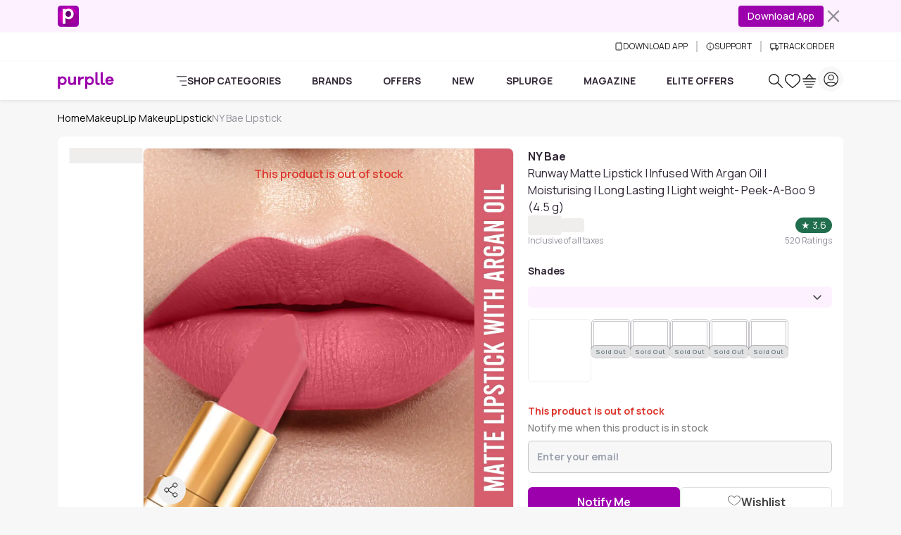

--- FILE ---
content_type: text/html
request_url: https://www.purplle.com/product/ny-bae-runway-liquid-lipstick-with-argan-oil-brown-peek-a-boo-9?PPLB1296NYBAE388=
body_size: 52409
content:
<!DOCTYPE html><html lang="en"><head><link rel="dns-prefetch" href="//media6.ppl-media.com"><link rel="preconnect" href="https://media6.ppl-media.com"><meta charset="utf-8"><meta name="viewport" content="width=device-width, initial-scale=1, minimum-scale=1.0, maximum-scale=1.0, user-scalable=no"><link rel="icon" href="/favicon.ico"><style>*,:before,:after{box-sizing:border-box;border-width:0;border-style:solid;border-color:var(--un-default-border-color, #e5e7eb)}:before,:after{--un-content: ""}html,:host{line-height:1.5;-webkit-text-size-adjust:100%;-moz-tab-size:4;tab-size:4;font-family:ui-sans-serif,system-ui,sans-serif,"Apple Color Emoji","Segoe UI Emoji",Segoe UI Symbol,"Noto Color Emoji";font-feature-settings:normal;font-variation-settings:normal;-webkit-tap-highlight-color:transparent}body{margin:0;line-height:inherit}hr{height:0;color:inherit;border-top-width:1px}abbr:where([title]){text-decoration:underline dotted}h1,h2,h3,h4,h5,h6{font-size:inherit;font-weight:inherit}a{color:inherit;text-decoration:inherit}b,strong{font-weight:bolder}code,kbd,samp,pre{font-family:ui-monospace,SFMono-Regular,Menlo,Monaco,Consolas,Liberation Mono,Courier New,monospace;font-feature-settings:normal;font-variation-settings:normal;font-size:1em}small{font-size:80%}sub,sup{font-size:75%;line-height:0;position:relative;vertical-align:baseline}sub{bottom:-.25em}sup{top:-.5em}table{text-indent:0;border-color:inherit;border-collapse:collapse}button,input,optgroup,select,textarea{font-family:inherit;font-feature-settings:inherit;font-variation-settings:inherit;font-size:100%;font-weight:inherit;line-height:inherit;color:inherit;margin:0;padding:0}button,select{text-transform:none}button,[type=button],[type=reset],[type=submit]{-webkit-appearance:button;background-color:transparent;background-image:none}:-moz-focusring{outline:auto}:-moz-ui-invalid{box-shadow:none}progress{vertical-align:baseline}::-webkit-inner-spin-button,::-webkit-outer-spin-button{height:auto}[type=search]{-webkit-appearance:textfield;outline-offset:-2px}::-webkit-search-decoration{-webkit-appearance:none}::-webkit-file-upload-button{-webkit-appearance:button;font:inherit}summary{display:list-item}blockquote,dl,dd,h1,h2,h3,h4,h5,h6,hr,figure,p,pre{margin:0}fieldset{margin:0;padding:0}legend{padding:0}ol,ul,menu{list-style:none;margin:0;padding:0}dialog{padding:0}textarea{resize:vertical}input::placeholder,textarea::placeholder{opacity:1;color:#9ca3af}button,[role=button]{cursor:pointer}:disabled{cursor:default}img,svg,video,canvas,audio,iframe,embed,object{display:block;vertical-align:middle}img,video{max-width:100%;height:auto}[hidden]:where(:not([hidden=until-found])){display:none}*,:before,:after{--un-rotate:0;--un-rotate-x:0;--un-rotate-y:0;--un-rotate-z:0;--un-scale-x:1;--un-scale-y:1;--un-scale-z:1;--un-skew-x:0;--un-skew-y:0;--un-translate-x:0;--un-translate-y:0;--un-translate-z:0;--un-pan-x: ;--un-pan-y: ;--un-pinch-zoom: ;--un-scroll-snap-strictness:proximity;--un-ordinal: ;--un-slashed-zero: ;--un-numeric-figure: ;--un-numeric-spacing: ;--un-numeric-fraction: ;--un-border-spacing-x:0;--un-border-spacing-y:0;--un-ring-offset-shadow:0 0 rgb(0 0 0 / 0);--un-ring-shadow:0 0 rgb(0 0 0 / 0);--un-shadow-inset: ;--un-shadow:0 0 rgb(0 0 0 / 0);--un-ring-inset: ;--un-ring-offset-width:0px;--un-ring-offset-color:#fff;--un-ring-width:0px;--un-ring-color:rgb(147 197 253 / .5);--un-blur: ;--un-brightness: ;--un-contrast: ;--un-drop-shadow: ;--un-grayscale: ;--un-hue-rotate: ;--un-invert: ;--un-saturate: ;--un-sepia: ;--un-backdrop-blur: ;--un-backdrop-brightness: ;--un-backdrop-contrast: ;--un-backdrop-grayscale: ;--un-backdrop-hue-rotate: ;--un-backdrop-invert: ;--un-backdrop-opacity: ;--un-backdrop-saturate: ;--un-backdrop-sepia: }::backdrop{--un-rotate:0;--un-rotate-x:0;--un-rotate-y:0;--un-rotate-z:0;--un-scale-x:1;--un-scale-y:1;--un-scale-z:1;--un-skew-x:0;--un-skew-y:0;--un-translate-x:0;--un-translate-y:0;--un-translate-z:0;--un-pan-x: ;--un-pan-y: ;--un-pinch-zoom: ;--un-scroll-snap-strictness:proximity;--un-ordinal: ;--un-slashed-zero: ;--un-numeric-figure: ;--un-numeric-spacing: ;--un-numeric-fraction: ;--un-border-spacing-x:0;--un-border-spacing-y:0;--un-ring-offset-shadow:0 0 rgb(0 0 0 / 0);--un-ring-shadow:0 0 rgb(0 0 0 / 0);--un-shadow-inset: ;--un-shadow:0 0 rgb(0 0 0 / 0);--un-ring-inset: ;--un-ring-offset-width:0px;--un-ring-offset-color:#fff;--un-ring-width:0px;--un-ring-color:rgb(147 197 253 / .5);--un-blur: ;--un-brightness: ;--un-contrast: ;--un-drop-shadow: ;--un-grayscale: ;--un-hue-rotate: ;--un-invert: ;--un-saturate: ;--un-sepia: ;--un-backdrop-blur: ;--un-backdrop-brightness: ;--un-backdrop-contrast: ;--un-backdrop-grayscale: ;--un-backdrop-hue-rotate: ;--un-backdrop-invert: ;--un-backdrop-opacity: ;--un-backdrop-saturate: ;--un-backdrop-sepia: }html{scroll-behaviour:"smooth"}@font-face{font-family:purplle-icon;font-display:swap;src:url(https://media6.ppl-media.com/mediafiles/ecomm/promo/1555408127_purplle-icon.eot);src:url(https://media6.ppl-media.com/mediafiles/ecomm/promo/1555408127_purplle-icon.woff2) format("woff"),url(https://media6.ppl-media.com/mediafiles/ecomm/promo/1555408126_purplle-icon.ttf) format("truetype"),url(https://media6.ppl-media.com/mediafiles/ecomm/promo/1555408125_purplle-icon.svg#purplle-icon) format("svg"),url(https://media6.ppl-media.com/mediafiles/ecomm/promo/1555408127_purplle-icon.eot?#iefix) format("embedded-opentype");font-weight:400;font-style:normal}@font-face{font-family:Manrope;font-style:normal;font-weight:200 800;font-display:swap;src:url(https://media6.ppl-media.com/mediafiles/collectionassets/icons/23011/manrope-variable.woff2) format("woff2")}:root{--swiper-pagination-bottom: 0px;--un-default-border-color: #F0EDED;--swiper-pagination-color:#9c00ad;--swiper-navigation-color:#000;--branch-display: none}body.branch-banner-hidden{--branch-display: none;margin:0!important}#branch-banner-iframe{display:var(--branch-display)}body{font-family:Manrope,sans-serif;color:#312736;font-size:.875rem;text-align:left;font-weight:400;line-height:1.5;transition:margin-top .7s ease-in-out!important;-webkit-text-size-adjust:100%;-webkit-tap-highlight-color:rgba(0,0,0,0);-moz-osx-font-smoothing:grayscale;-webkit-font-smoothing:antialiased}.container{width:100%!important;margin-right:auto!important;margin-left:auto!important;max-width:100%!important}@media (min-width: 576px){.container{max-width:540px!important;padding-right:.75rem!important;padding-left:.75rem!important}}@media (min-width: 768px){.container{max-width:760px!important;padding-right:.75rem!important;padding-left:.75rem!important}}@media (min-width: 992px){.container{max-width:990px!important;padding-right:.75rem!important;padding-left:.75rem!important}}@media (min-width: 1200px){.container{max-width:1140px!important;padding-right:.75rem!important;padding-left:.75rem!important}}@media (min-width: 1400px){.container{max-width:1320px!important;padding-right:.75rem!important;padding-left:.75rem!important}}.p-heart2{display:inline-block;width:1em;height:1em;background-color:currentColor;color:#e9dedc;-webkit-mask:url("data:image/svg+xml,%3Csvg xmlns='http://www.w3.org/2000/svg' viewBox='0 0 24 24'%3E%3Cpath fill='currentColor' d='M12 21.35l-1.45-1.32C5.4 15.36 2 12.28 2 8.5 2 5.42 4.42 3 7.5 3c1.74 0 3.41.81 4.5 2.09C13.09 3.81 14.76 3 16.5 3 19.58 3 22 5.42 22 8.5c0 3.78-3.4 6.86-8.55 11.54L12 21.35z'/%3E%3C/svg%3E") no-repeat center / contain;mask:url("data:image/svg+xml,%3Csvg xmlns='http://www.w3.org/2000/svg' viewBox='0 0 24 24'%3E%3Cpath fill='currentColor' d='M12 21.35l-1.45-1.32C5.4 15.36 2 12.28 2 8.5 2 5.42 4.42 3 7.5 3c1.74 0 3.41.81 4.5 2.09C13.09 3.81 14.76 3 16.5 3 19.58 3 22 5.42 22 8.5c0 3.78-3.4 6.86-8.55 11.54L12 21.35z'/%3E%3C/svg%3E") no-repeat center / contain}.elite-icon{background-image:url(https://media6.ppl-media.com/mediafiles/ecomm/promo/1649065328_elite12x.png)}.shade.out-of-stock:before{content:"×";display:flex;align-items:center;justify-content:center;font-size:20px;line-height:1.15;color:#fff;background-color:#00000080;width:100%;height:100%;border-radius:50%}.progress-white .progress-bar{background-color:#fff}[class^=p-]:before,[class*=" p-"]:before{font-family:purplle-icon;font-style:normal;font-weight:400;font-variant:normal;text-transform:none;line-height:1;-webkit-font-smoothing:antialiased;-moz-osx-font-smoothing:grayscale}.p-facebook:before{content:""}.p-social-twitter:before{content:""}.p-whatsapp:before{content:""}.p-social-googleplus-outline:before{content:""}.p-google-plus:before{content:""}.p-pinterest-p:before{content:""}.p-social-youtube-outline:before{content:""}.p-social-instagram-outline:before{content:""}.p-linkedin:before{content:""}.p-search:before{content:""}.p-time:before{content:""}.p-bolt:before{content:""}.p-search-strong:before{content:""}.p-heart:before{content:""}.p-heart-outline:before{content:""}.p-checkmark-outline:before{content:""}.p-angle-right:before{content:""}.p-down-arrow-regular:before{content:""}.p-close:before{content:""}.p-close-empty:before{content:""}.p-circle-info:before{content:""}.p-arrow-up:before{content:""}.p-camera-outline:before{content:""}.p-gallery:before{content:""}.form-floating{position:relative}.form-floating>.form-control,.form-floating>.form-control-plaintext,.form-floating>.form-select{height:calc(3.5rem + 2px);line-height:1.25}.form-floating>label{position:absolute;top:0;left:0;height:100%;padding:1rem .75rem;pointer-events:none;border:1px solid transparent;transform-origin:0 0;transition:opacity .1s ease-in-out,transform .1s ease-in-out}.form-floating>.form-control,.form-floating>.form-control-plaintext{padding:1rem .75rem}.form-floating>.form-control::placeholder,.form-floating>.form-control-plaintext::placeholder{color:transparent}.form-floating>.form-control:focus,.form-floating>.form-control:not(:placeholder-shown),.form-floating>.form-control-plaintext:focus,.form-floating>.form-control-plaintext:not(:placeholder-shown){padding-top:1.625rem;padding-bottom:.625rem}.form-floating>.form-select{padding-top:1.625rem;padding-bottom:.625rem}.form-floating>.form-control:focus~label,.form-floating>.form-control:not(:placeholder-shown)~label,.form-floating>.form-select:focus~label,.form-floating>.form-select:not(:placeholder-shown)~label{opacity:.65;transform:scale(.85) translateY(-.5rem) translate(.15rem)}.form-floating>.form-control-plaintext~label{border-width:1px 0}.p-heart2:before{font-family:purplle-icon!important;content:""}.p-grid-list-outline:before{content:""}.p-swiper-next:before{content:""}.p-swiper-prev:before{content:""}button:focus,input:focus{box-shadow:none!important;outline:none!important}.p-star:before{content:""}.p-star-old:before{content:""}.p-circle-plus:before{content:""}.p-circle-minus:before{content:""}.p-play-outline:before{content:""}.p-play:before{content:""}.p-rating-star{content:""}.rating:not(:checked)>input{position:absolute;top:-9999px;clip:rect(0,0,0,0)}.rating:not(:checked)>label{float:right;width:1em;line-height:1.15em;overflow:hidden;white-space:nowrap;cursor:pointer;font-size:250%;color:#c1c6ca;font-family:purplle-icon!important}.rating:not(:checked)>label:before{content:""}.rating>input:checked~label{color:#298b39}.rating:not(:checked)>label:hover,.rating:not(:checked)>label:hover~label{color:#298b39}.rating>input:checked~label:hover,.rating>input:checked~label:hover~label,.rating>label:hover~input:checked~label{color:#298b39}.newPD .rating:not(:checked)>label{font-size:220%;color:#e3e3e3}.newPD .rating:not(:checked)>label:before{content:""}.newPD .rating>input:checked~label{color:#298b39}.p-sad-face-outline:before{content:""}.i-common-icons-back{--un-icon:url("data:image/svg+xml;utf8,%3Csvg display='inline-block' vertical-align='middle' width='1em' height='1em' xmlns='http://www.w3.org/2000/svg' role='img' pointer-events='none' fill='none' viewBox='0 0 24 24'%3E %3Cpath fill='var(--pds-primary-color, currentColor)' d='M10.4883 5.22781C10.7896 5.53155 10.7896 6.02401 10.4883 6.32775L5.63382 11.2222H20.2286C20.6546 11.2222 21 11.5704 21 12C21 12.4296 20.6546 12.7778 20.2286 12.7778H5.63382L10.4883 17.6723C10.7896 17.976 10.7896 18.4685 10.4883 18.7722C10.1871 19.0759 9.69864 19.0759 9.39738 18.7722L3.22595 12.55C2.92468 12.2462 2.92468 11.7538 3.22595 11.45L9.39738 5.22781C9.69864 4.92406 10.1871 4.92406 10.4883 5.22781Z' %3E%3C/path%3E %3C/svg%3E");-webkit-mask:var(--un-icon) no-repeat;mask:var(--un-icon) no-repeat;-webkit-mask-size:100% 100%;mask-size:100% 100%;background-color:currentColor;color:inherit;display:inline-block;vertical-align:middle;width:1em;height:1em}.i-common-icons-cart{--un-icon:url("data:image/svg+xml;utf8,%3Csvg display='inline-block' vertical-align='middle' width='1em' height='1em' xmlns='http://www.w3.org/2000/svg' role='img' pointer-events='none' fill='none' viewBox='0 0 24 24'%3E%3Cpath fill-rule='evenodd' clip-rule='evenodd' d='M12.2382 2.25189C12.1052 2.09229 11.9082 2.00001 11.7004 2C11.4927 1.99999 11.2957 2.09226 11.1627 2.25185L6.16226 8.25185C6.13619 8.28313 6.11332 8.31601 6.09359 8.3501H2.7C2.3134 8.3501 2 8.6635 2 9.0501C2 9.4367 2.3134 9.7501 2.7 9.7501H20.7C21.0866 9.7501 21.4 9.4367 21.4 9.0501C21.4 8.6635 21.0866 8.3501 20.7 8.3501H17.3064C17.2867 8.31603 17.2638 8.28316 17.2378 8.25189L12.2382 2.25189ZM15.4973 8.3501L11.7003 3.79344L7.90283 8.3501H15.4973ZM3 12.9C3 12.5134 3.3134 12.2 3.7 12.2H19.7C20.0866 12.2 20.4 12.5134 20.4 12.9C20.4 13.2866 20.0866 13.6 19.7 13.6H3.7C3.3134 13.6 3 13.2866 3 12.9ZM5.7 16.2C5.3134 16.2 5 16.5134 5 16.9C5 17.2866 5.3134 17.6 5.7 17.6H17.7C18.0866 17.6 18.4 17.2866 18.4 16.9C18.4 16.5134 18.0866 16.2 17.7 16.2H5.7ZM7 20.7C7 20.3134 7.3134 20 7.7 20H15.7C16.0866 20 16.4 20.3134 16.4 20.7C16.4 21.0866 16.0866 21.4 15.7 21.4H7.7C7.3134 21.4 7 21.0866 7 20.7Z' fill='var(--pds-primary-color, currentColor)'%3E%3C/path%3E%3C/svg%3E");-webkit-mask:var(--un-icon) no-repeat;mask:var(--un-icon) no-repeat;-webkit-mask-size:100% 100%;mask-size:100% 100%;background-color:currentColor;color:inherit;display:inline-block;vertical-align:middle;width:1em;height:1em}.i-common-icons-categories{--un-icon:url("data:image/svg+xml;utf8,%3Csvg display='inline-block' vertical-align='middle' width='1em' height='1em' xmlns='http://www.w3.org/2000/svg' role='img' pointer-events='none' fill='none' viewBox='0 0 24 24'%3E %3Cpath fill='var(--pds-primary-color, currentColor)' d='M1 2.69767C1 2.31236 1.31435 2 1.70213 2H22.2979C22.6856 2 23 2.31236 23 2.69767C23 3.08299 22.6856 3.39535 22.2979 3.39535H1.70213C1.31435 3.39535 1 3.08299 1 2.69767ZM7.26827 12C7.26827 11.6147 7.58262 11.3023 7.9704 11.3023H22.2979C22.6856 11.3023 23 11.6147 23 12C23 12.3853 22.6856 12.6977 22.2979 12.6977H7.9704C7.58262 12.6977 7.26827 12.3853 7.26827 12ZM11.7456 21.3023C11.7456 20.917 12.06 20.6047 12.4477 20.6047H22.2979C22.6856 20.6047 23 20.917 23 21.3023C23 21.6876 22.6856 22 22.2979 22H12.4477C12.06 22 11.7456 21.6876 11.7456 21.3023Z'%3E%3C/path%3E %3C/svg%3E");-webkit-mask:var(--un-icon) no-repeat;mask:var(--un-icon) no-repeat;-webkit-mask-size:100% 100%;mask-size:100% 100%;background-color:currentColor;color:inherit;display:inline-block;vertical-align:middle;width:1em;height:1em}.i-common-icons-chevron-down{background:url("data:image/svg+xml;utf8,%3Csvg display='inline-block' vertical-align='middle' width='20' height='20' viewBox='0 0 20 20' fill='none' xmlns='http://www.w3.org/2000/svg'%3E %3Cpath d='M6 8L10 12L14 8' stroke='%236C7A82' stroke-width='2' stroke-linecap='round' stroke-linejoin='round'/%3E %3C/svg%3E") no-repeat;background-size:100% 100%;background-color:transparent;display:inline-block;vertical-align:middle;width:20;height:20}.i-common-icons-clock{background:url("data:image/svg+xml;utf8,%3Csvg display='inline-block' vertical-align='middle' xmlns='http://www.w3.org/2000/svg' width='19' height='20' viewBox='0 0 19 20' fill='none'%3E%3Cpath fill-rule='evenodd' clip-rule='evenodd' d='M4.23469 0.221521C4.4967 0.503146 4.48164 0.94463 4.20105 1.2076L1.16954 4.04874C0.888944 4.31171 0.449075 4.29659 0.187064 4.01497C-0.074948 3.73335 -0.0598838 3.29186 0.22071 3.02889L3.25222 0.18775C3.53281 -0.0752232 3.97268 -0.0601037 4.23469 0.221521ZM14.6214 0.221521C14.8834 -0.0601037 15.3233 -0.0752232 15.6038 0.187751L18.6354 3.02889C18.9159 3.29186 18.931 3.73335 18.669 4.01497C18.407 4.29659 17.9671 4.31171 17.6865 4.04874L14.655 1.2076C14.3744 0.94463 14.3594 0.503145 14.6214 0.221521ZM9.5 2.67344C5.00802 2.67344 1.39025 6.25277 1.39025 10.639C1.39025 15.0253 5.00802 18.6047 9.5 18.6047C13.992 18.6047 17.6098 15.0253 17.6098 10.639C17.6098 6.25277 13.992 2.67344 9.5 2.67344ZM2.53006e-06 10.639C2.53006e-06 5.45612 4.26639 1.27809 9.5 1.27809C14.7336 1.27809 19 5.45612 19 10.639C19 15.822 14.7336 20 9.5 20C4.26639 20 2.53006e-06 15.822 2.53006e-06 10.639Z' fill='%2306000F'/%3E%3Cpath d='M14 11L9.4181 10.9937C9.19184 10.9979 9.00738 10.8425 9.00738 10.6493L9 6' stroke='%2306000F' stroke-miterlimit='10' stroke-linecap='round'/%3E%3C/svg%3E") no-repeat;background-size:100% 100%;background-color:transparent;display:inline-block;vertical-align:middle;width:19;height:20}.i-common-icons-download{--un-icon:url("data:image/svg+xml;utf8,%3Csvg display='inline-block' vertical-align='middle' height='1em' xmlns='http://www.w3.org/2000/svg' width='12' role='img' pointer-events='none' fill='none' viewBox='0 0 24 24'%3E %3Cpath d='M18 2H6C4.89543 2 4 2.89543 4 4V20C4 21.1046 4.89543 22 6 22H18C19.1046 22 20 21.1046 20 20V4C20 2.89543 19.1046 2 18 2Z' fill='none' stroke='var(--pds-primary-color, currentColor)' stroke-width='2' stroke-linecap='round' stroke-linejoin='round'/%3E %3Cpath d='M12 18H12.01' fill='none' stroke='var(--pds-primary-color, currentColor)' stroke-width='2' stroke-linecap='round' stroke-linejoin='round'/%3E %3C/svg%3E");-webkit-mask:var(--un-icon) no-repeat;mask:var(--un-icon) no-repeat;-webkit-mask-size:100% 100%;mask-size:100% 100%;background-color:currentColor;color:inherit;display:inline-block;vertical-align:middle;width:12;height:1em}.i-common-icons-elite-membership{--un-icon:url("data:image/svg+xml;utf8,%3Csvg display='inline-block' vertical-align='middle' width='1em' height='1em' xmlns='http://www.w3.org/2000/svg' role='img' pointer-events='none' fill='none' viewBox='0 0 24 24'%3E%3Cpath fill='var(--pds-primary-color, currentColor)' d='M3.39535 12C3.39535 7.24857 7.24857 3.39535 12 3.39535C15.0892 3.39535 17.7976 5.02175 19.3171 7.46962L13.5862 13.1907L10.8364 10.4408C10.5639 10.1683 10.1222 10.1683 9.84969 10.4408C9.57723 10.7132 9.57723 11.155 9.84969 11.4274L13.0925 14.6702C13.3648 14.9425 13.8062 14.9427 14.0787 14.6707L20.4493 8.31102C20.4841 8.29916 20.5184 8.28439 20.552 8.2666C20.8924 8.08608 21.022 7.66378 20.8415 7.32337C19.1626 4.15743 15.835 2 12 2C6.47794 2 2 6.47794 2 12C2 17.5221 6.47794 22 12 22C17.5221 22 22 17.5221 22 12C22 11.6147 21.6876 11.3023 21.3023 11.3023C20.917 11.3023 20.6047 11.6147 20.6047 12C20.6047 16.7514 16.7514 20.6047 12 20.6047C7.24857 20.6047 3.39535 16.7514 3.39535 12Z'%3E%3C/path%3E %3C/svg%3E");-webkit-mask:var(--un-icon) no-repeat;mask:var(--un-icon) no-repeat;-webkit-mask-size:100% 100%;mask-size:100% 100%;background-color:currentColor;color:inherit;display:inline-block;vertical-align:middle;width:1em;height:1em}.i-common-icons-explore{--un-icon:url("data:image/svg+xml;utf8,%3Csvg display='inline-block' vertical-align='middle' width='1em' height='1em' xmlns='http://www.w3.org/2000/svg' role='img' pointer-events='none' fill='none' viewBox='0 0 24 24'%3E%3Cpath fill-rule='evenodd' clip-rule='evenodd' d='M3.38269 9.51555C3.38269 6.13545 6.09795 3.39534 9.44739 3.39534C12.7968 3.39534 15.5121 6.13545 15.5121 9.51555C15.5121 11.1139 14.905 12.5691 13.9107 13.6592C13.877 13.6828 13.8449 13.7097 13.8149 13.74C13.7784 13.7768 13.7469 13.8167 13.7203 13.8588C12.624 14.9572 11.1142 15.6358 9.44739 15.6358C6.09795 15.6358 3.38269 12.8957 3.38269 9.51555ZM14.3004 15.2165C12.9969 16.3475 11.3013 17.0311 9.44739 17.0311C5.33431 17.0311 2 13.6663 2 9.51555C2 5.36483 5.33431 2 9.44739 2C13.5605 2 16.8948 5.36483 16.8948 9.51555C16.8948 11.2929 16.2834 12.9262 15.2612 14.2129L21.7975 20.809C22.0675 21.0815 22.0675 21.5232 21.7975 21.7957C21.5275 22.0681 21.0898 22.0681 20.8198 21.7957L14.3004 15.2165Z' fill='var(--pds-primary-color, currentColor)'%3E%3C/path%3E%3C/svg%3E");-webkit-mask:var(--un-icon) no-repeat;mask:var(--un-icon) no-repeat;-webkit-mask-size:100% 100%;mask-size:100% 100%;background-color:currentColor;color:inherit;display:inline-block;vertical-align:middle;width:1em;height:1em}.i-common-icons-favourites,.i-common-icons-my-wishlist{--un-icon:url("data:image/svg+xml;utf8,%3Csvg display='inline-block' vertical-align='middle' width='1em' height='1em' xmlns='http://www.w3.org/2000/svg' role='img' pointer-events='none' fill='none' viewBox='0 0 24 24'%3E%3Cpath fill='var(--pds-primary-color, currentColor)' d='M16.5137 2V2.00006C17.6754 2.0025 18.8082 2.34972 19.7813 2.99354L19.7891 2.99873L19.7968 3.00413C22.9002 5.1792 23.8945 9.43486 22.1335 12.8395C21.7652 13.5606 21.1271 14.37 20.3869 15.18C19.6376 15.9998 18.749 16.8572 17.847 17.6758C16.0424 19.3133 14.1542 20.8218 13.1514 21.6023L13.1511 21.602C12.4705 22.1337 11.5267 22.1327 10.8471 21.599C9.84751 20.8196 7.9611 19.3122 6.15694 17.6753C5.25476 16.8567 4.36577 15.9992 3.61589 15.1792C2.87484 14.3688 2.23593 13.5591 1.86661 12.8376C0.105404 9.43488 1.09986 5.17914 4.2032 3.00413L4.2109 2.99873L4.21875 2.99354C5.1922 2.34947 6.32251 2.00495 7.4786 2.00006L7.48836 2.00002L7.48836 2.00009C9.21203 2.01661 10.8324 2.75889 11.9999 4.02194C13.1655 2.76079 14.7835 2.01868 16.5046 2.0001L16.5137 2ZM12.2899 20.5096L12.2854 20.5039C13.2753 19.7334 15.1326 18.2492 16.9 16.6454C17.7839 15.8433 18.638 15.018 19.3473 14.2419C20.0649 13.4567 20.6007 12.7578 20.882 12.2066L20.8838 12.203C22.3356 9.39781 21.5008 5.91189 18.9951 4.14981C18.2504 3.65919 17.3911 3.39815 16.5153 3.39541C14.9637 3.41367 13.4997 4.19972 12.5793 5.53469L12.0002 6.37461L11.4209 5.53484C10.4985 4.19781 9.03284 3.41192 7.47969 3.39542C6.60671 3.40006 5.74914 3.65951 5.00487 4.14981C2.49911 5.91197 1.66454 9.39785 3.1161 12.2007L3.11773 12.2039L3.11773 12.2039C3.40005 12.7559 3.93693 13.4554 4.65521 14.2408C5.36519 15.0172 6.21975 15.8427 7.10384 16.6449C8.87159 18.2487 10.7279 19.7324 11.7151 20.5021L11.7174 20.5039C11.8881 20.6382 12.1139 20.6382 12.2847 20.5039L12.2899 20.5096Z'%3E%3C/path%3E%3C/svg%3E");-webkit-mask:var(--un-icon) no-repeat;mask:var(--un-icon) no-repeat;-webkit-mask-size:100% 100%;mask-size:100% 100%;background-color:currentColor;color:inherit;display:inline-block;vertical-align:middle;width:1em;height:1em}.i-common-icons-logout,.i-common-icons-my-account{--un-icon:url("data:image/svg+xml;utf8,%3Csvg display='inline-block' vertical-align='middle' width='1em' height='1em' xmlns='http://www.w3.org/2000/svg' role='img' pointer-events='none' fill='none' viewBox='0 0 24 24'%3E%3Cpath fill-rule='evenodd' clip-rule='evenodd' d='M3.39535 12C3.39535 7.24778 7.24778 3.39535 12 3.39535C16.7522 3.39535 20.6047 7.24778 20.6047 12C20.6047 16.7522 16.7522 20.6047 12 20.6047C7.24778 20.6047 3.39535 16.7522 3.39535 12ZM12 2C6.47715 2 2 6.47715 2 12C2 17.5228 6.47715 22 12 22C17.5228 22 22 17.5228 22 12C22 6.47715 17.5228 2 12 2ZM10.1395 10.1395C10.1395 10.6533 9.72306 11.0698 9.2093 11.0698C8.69555 11.0698 8.27907 10.6533 8.27907 10.1395C8.27907 9.62578 8.69555 9.2093 9.2093 9.2093C9.72306 9.2093 10.1395 9.62578 10.1395 10.1395ZM14.7907 11.0698C15.3045 11.0698 15.7209 10.6533 15.7209 10.1395C15.7209 9.62578 15.3045 9.2093 14.7907 9.2093C14.2769 9.2093 13.8605 9.62578 13.8605 10.1395C13.8605 10.6533 14.2769 11.0698 14.7907 11.0698ZM16.8373 14.1106C16.9755 13.7509 16.7959 13.3473 16.4362 13.2092C16.0765 13.071 15.6729 13.2506 15.5348 13.6103C15.0164 14.9598 13.6335 15.9535 11.9809 15.9535C10.3251 15.9535 9.03878 15.0301 8.48087 13.7425L8.47942 13.7392L8.47027 13.7187L8.46776 13.713C8.33545 13.3574 7.94199 13.172 7.58254 13.2983C7.21904 13.4261 7.02797 13.8244 7.15578 14.1879C7.16748 14.2212 7.17914 14.2488 7.18701 14.2669L7.19688 14.2892L7.20167 14.2999C7.98237 16.0989 9.77276 17.3488 11.9809 17.3488C14.1932 17.3488 16.1056 16.0158 16.8373 14.1106Z' fill='var(--pds-primary-color, currentColor)'%3E%3C/path%3E%3C/svg%3E");-webkit-mask:var(--un-icon) no-repeat;mask:var(--un-icon) no-repeat;-webkit-mask-size:100% 100%;mask-size:100% 100%;background-color:currentColor;color:inherit;display:inline-block;vertical-align:middle;width:1em;height:1em}.i-common-icons-my-orders{--un-icon:url("data:image/svg+xml;utf8,%3Csvg display='inline-block' vertical-align='middle' width='1em' height='1em' xmlns='http://www.w3.org/2000/svg' role='img' pointer-events='none' fill='none' viewBox='0 0 24 24'%3E%3Cpath fill-rule='evenodd' clip-rule='evenodd' fill='var(--pds-primary-color, currentColor)' d='M7.50156 4.65746C7.50156 3.9177 8.05319 3.39535 8.64202 3.39535C9.52166 3.39535 10.1696 4.05109 10.6433 4.95852C10.8086 5.27517 10.9372 5.5954 11.0339 5.87601H8.62427C8.02411 5.87601 7.50156 5.38524 7.50156 4.65746ZM15.2558 5.87601H12.8701C12.967 5.59545 13.0957 5.27532 13.2611 4.95875C13.7352 4.05125 14.3836 3.39535 15.2634 3.39535C15.8522 3.39535 16.4039 3.91771 16.4039 4.65746C16.4039 5.37244 15.8683 5.87601 15.2558 5.87601ZM11.9518 7.27136H15.2558H20.1879C20.4072 7.27136 20.6047 7.45533 20.6047 7.7068V20.1692C20.6047 20.4207 20.4072 20.6047 20.1879 20.6047H3.81209C3.59283 20.6047 3.39535 20.4207 3.39535 20.1692V7.7068C3.39535 7.45532 3.59283 7.27136 3.81209 7.27136H8.62427H11.9518ZM3.81209 5.87601H6.38971C6.20777 5.51151 6.10621 5.09658 6.10621 4.65746C6.10621 3.23313 7.19923 2 8.64202 2C10.3354 2 11.3423 3.28227 11.8803 4.31284C11.905 4.36014 11.9289 4.4074 11.9522 4.45451C11.9756 4.40732 11.9996 4.35999 12.0243 4.31261C12.5627 3.28211 13.5701 2 15.2634 2C16.7062 2 17.7992 3.23313 17.7992 4.65746C17.7992 5.0982 17.6952 5.51264 17.5105 5.87601H20.1879C21.1996 5.87601 22 6.70667 22 7.7068V20.1692C22 21.1693 21.1996 22 20.1879 22H3.81209C2.8004 22 2 21.1693 2 20.1692V7.7068C2 6.70667 2.8004 5.87601 3.81209 5.87601ZM13.7699 14.6705C14.1734 14.1362 14.3256 13.4909 14.3256 12.8072C14.3256 12.1139 14.1458 11.4494 13.7699 10.9439C13.359 10.4115 12.7226 10.1395 12.0587 10.1395C11.5213 10.1395 11.0188 10.3368 10.6336 10.6643V10.2812H9.67442V17.5814H10.7583V15.0535C11.1252 15.3351 11.591 15.4748 12.0935 15.4748C12.7391 15.4748 13.3664 15.1857 13.7699 14.6705ZM12.8914 11.6371C13.0876 11.9282 13.1775 12.3495 13.1775 12.8072H13.1793C13.1793 13.2572 13.1078 13.6881 12.9097 13.9773C12.6859 14.3239 12.3173 14.4637 11.9321 14.4637C11.547 14.4637 11.215 14.3335 10.9821 14.052C10.74 13.7609 10.6318 13.284 10.6318 12.8072C10.6318 12.3303 10.74 11.8612 10.9821 11.5528C11.1985 11.2809 11.5305 11.1507 11.8973 11.1507C12.3173 11.1507 12.6676 11.2905 12.8914 11.6371Z'%3E%3C/path%3E%3C/svg%3E");-webkit-mask:var(--un-icon) no-repeat;mask:var(--un-icon) no-repeat;-webkit-mask-size:100% 100%;mask-size:100% 100%;background-color:currentColor;color:inherit;display:inline-block;vertical-align:middle;width:1em;height:1em}.i-common-icons-my-reviews{--un-icon:url("data:image/svg+xml;utf8,%3Csvg display='inline-block' vertical-align='middle' width='1em' height='1em' xmlns='http://www.w3.org/2000/svg' role='img' pointer-events='none' fill='none' viewBox='0 0 24 24'%3E%3Cpath fill='var(--pds-primary-color, currentColor)' d='M16.0004 2.18391C16.2654 1.92999 16.685 1.94028 16.9374 2.2069L20.8172 6.30447C21.0696 6.57109 21.0594 6.99308 20.7943 7.247C20.5292 7.50093 20.1097 7.49063 19.8573 7.22401L15.9775 3.12644C15.7251 2.85982 15.7353 2.43783 16.0004 2.18391ZM14.4161 3.31775C14.6795 3.17341 15.0064 3.22491 15.2132 3.44335L19.619 8.09602C19.7508 8.219 19.8311 8.39421 19.8311 8.58483V8.58666C19.8311 8.70407 19.8005 8.81638 19.7455 8.9143L14.7103 19.0297C14.567 19.3176 14.2396 19.4614 13.9322 19.3713C13.7648 19.3222 13.4684 19.2966 13.0266 19.322C12.5982 19.3466 12.0841 19.4156 11.5099 19.5197C10.3622 19.7277 9.02274 20.0668 7.73814 20.4303C6.45613 20.793 5.24116 21.1764 4.34585 21.4693C3.89849 21.6157 3.53164 21.7394 3.27697 21.8262C3.14965 21.8697 3.05041 21.9039 2.98321 21.9272L2.90696 21.9538L2.88203 21.9625L2.76958 21.6402C2.76958 21.6402 2.76958 21.6402 2.76958 21.6402L2.88203 21.9625C2.64459 22.0461 2.38031 21.9874 2.20017 21.8108C2.02003 21.6342 1.95483 21.3702 2.03184 21.1293L2.35588 21.2341C2.35588 21.2341 2.35588 21.2341 2.35588 21.2341L2.03184 21.1293L2.04055 21.1019L2.06667 21.0192C2.08958 20.9464 2.12322 20.8389 2.16579 20.7011C2.25095 20.4255 2.37183 20.0289 2.51429 19.5462C2.79939 18.5803 3.17 17.2728 3.51342 15.9026C3.85759 14.5294 4.17084 13.1074 4.34505 11.9085C4.43224 11.3084 4.48239 10.7788 4.487 10.3469C4.4918 9.89653 4.44526 9.62427 4.39095 9.49315C4.26042 9.17805 4.38761 8.81469 4.68561 8.65135L14.4161 3.31775ZM5.02335 19.8524C5.73414 19.6288 6.54193 19.3837 7.37921 19.1468C8.68113 18.7784 10.0668 18.4264 11.2748 18.2075C11.8785 18.0981 12.4498 18.0196 12.951 17.9908C13.2231 17.9752 13.4919 17.9729 13.7436 17.9937L18.3665 8.70654L14.604 4.73324L5.76857 9.5762C5.80446 9.8268 5.81535 10.0941 5.8125 10.3612C5.80702 10.8755 5.74845 11.4698 5.65669 12.1013C5.47299 13.3656 5.14736 14.8377 4.79878 16.2285C4.55831 17.188 4.3052 18.1154 4.07674 18.919L7.59121 15.2896C7.40834 14.9597 7.30492 14.5789 7.30492 14.179C7.30492 12.9819 8.2317 11.9554 9.44203 11.9554C10.6524 11.9554 11.5791 12.9819 11.5791 14.179C11.5791 15.3761 10.6524 16.4026 9.44203 16.4026C9.12305 16.4026 8.82376 16.3313 8.55594 16.2043L5.02335 19.8524ZM9.44203 13.2887C9.02387 13.2887 8.6305 13.6563 8.6305 14.179C8.6305 14.7016 9.02387 15.0692 9.44203 15.0692C9.86019 15.0692 10.2536 14.7016 10.2536 14.179C10.2536 13.6563 9.86019 13.2887 9.44203 13.2887Z'%3E%3C/path%3E%3C/svg%3E");-webkit-mask:var(--un-icon) no-repeat;mask:var(--un-icon) no-repeat;-webkit-mask-size:100% 100%;mask-size:100% 100%;background-color:currentColor;color:inherit;display:inline-block;vertical-align:middle;width:1em;height:1em}.i-common-icons-profile{background:url("data:image/svg+xml;utf8,%3Csvg display='inline-block' vertical-align='middle' width='1em' height='1em' xmlns='http://www.w3.org/2000/svg' viewBox='0 0 30 30' fill='none'%3E %3Cpath opacity='0.8' d='M30 15C30 6.71573 23.2843 0 15 0C6.71573 0 0 6.71573 0 15C0 23.2843 6.71573 30 15 30C23.2843 30 30 23.2843 30 15Z' fill='%23F7F7F7'%3E%3C/path%3E %3Cpath d='M15.5 9.93994C16.4108 9.94004 17.2846 10.3018 17.9287 10.9458C18.5729 11.59 18.9346 12.4645 18.9346 13.3755C18.9345 14.2864 18.5728 15.1601 17.9287 15.8042C17.2846 16.4483 16.4109 16.81 15.5 16.8101C14.589 16.8101 13.7145 16.4484 13.0703 15.8042C12.4263 15.1601 12.0646 14.2863 12.0645 13.3755C12.0645 12.4645 12.4261 11.59 13.0703 10.9458C13.7145 10.3016 14.589 9.93994 15.5 9.93994ZM15.5 10.8599C14.833 10.8599 14.1933 11.1255 13.7217 11.5972C13.25 12.0688 12.9844 12.7085 12.9844 13.3755C12.9845 14.0424 13.2501 14.6822 13.7217 15.1538C14.1933 15.6252 14.8332 15.8901 15.5 15.8901C15.8301 15.8901 16.1569 15.825 16.4619 15.6987C16.767 15.5723 17.0448 15.3873 17.2783 15.1538C17.5119 14.9203 17.6969 14.6425 17.8232 14.3374C17.9495 14.0324 18.0146 13.7056 18.0146 13.3755C18.0146 13.0452 17.9496 12.7177 17.8232 12.4126C17.6969 12.1076 17.5117 11.8306 17.2783 11.5972C17.0448 11.3636 16.767 11.1777 16.4619 11.0513C16.157 10.925 15.8301 10.8599 15.5 10.8599Z' stroke-width='0.07'%3E%3C/path%3E %3Cpath d='M15.5 6.94043C20.2277 6.94043 24.0596 10.7723 24.0596 15.5C24.0596 20.2277 20.2277 24.0596 15.5 24.0596C10.7723 24.0596 6.94043 20.2277 6.94043 15.5C6.94043 10.7723 10.7723 6.94043 15.5 6.94043ZM19.4102 20.1279C16.5023 19.7253 14.5052 19.6892 11.6025 20.1133C11.193 20.173 10.8848 20.5303 10.8848 20.959C10.8842 21.1461 10.946 21.3288 11.0596 21.4775C11.162 21.6104 11.2636 21.7386 11.3633 21.8633C12.5936 22.6658 14.031 23.0925 15.5 23.0898L15.7695 23.0859C17.1098 23.0406 18.4151 22.6379 19.5508 21.9189C19.6754 21.7733 19.8029 21.6225 19.9316 21.4658C20.0492 21.3221 20.1152 21.1376 20.1152 20.9473C20.1163 20.7488 20.0453 20.5568 19.916 20.4062C19.7865 20.2556 19.6067 20.1567 19.4102 20.1279ZM15.5 7.91016C11.3082 7.91016 7.91016 11.3082 7.91016 15.5C7.90753 17.4178 8.63487 19.2617 9.93945 20.6631C10.0637 19.8972 10.6626 19.2701 11.4619 19.1533C14.4666 18.7142 16.5573 18.7536 19.5439 19.167C20.339 19.2771 20.939 19.8991 21.0605 20.6631C22.3651 19.2617 23.0925 17.4177 23.0898 15.5C23.0898 11.3082 19.6918 7.91016 15.5 7.91016Z' stroke-width='0.12'%3E%3C/path%3E %3C/svg%3E") no-repeat;background-size:100% 100%;background-color:transparent;display:inline-block;vertical-align:middle;width:1em;height:1em}.i-common-icons-purplle-credit{--un-icon:url("data:image/svg+xml;utf8,%3Csvg display='inline-block' vertical-align='middle' width='1em' height='1em' xmlns='http://www.w3.org/2000/svg' role='img' pointer-events='none' fill='none' viewBox='0 0 24 24'%3E%3Cpath fill='var(--pds-primary-color, currentColor)' d='M22.9674 5.58089C22.8632 5.47567 22.739 5.39224 22.6022 5.33543C22.4654 5.27862 22.3187 5.24958 22.1706 5.25H21.375V3.375C21.3747 3.07673 21.256 2.79078 21.0451 2.57987C20.8342 2.36897 20.5483 2.25033 20.25 2.25H4.06064C3.18261 2.25001 2.34054 2.59882 1.71968 3.21968C1.09882 3.84054 0.750012 4.68261 0.75 5.56064V18.4394C0.750012 19.3174 1.09882 20.1595 1.71968 20.7803C2.34054 21.4012 3.18261 21.75 4.06064 21.75H22.1263C22.4238 21.7494 22.7091 21.6312 22.9198 21.4211C23.1306 21.2111 23.2497 20.9262 23.2513 20.6286L23.2955 6.37884C23.2964 6.23073 23.2679 6.08391 23.2116 5.94692C23.1553 5.80994 23.0723 5.68551 22.9674 5.58089ZM21.7525 20.25H4.06064C3.58043 20.25 3.11989 20.0592 2.78032 19.7197C2.44076 19.3801 2.25 18.9196 2.25 18.4394V5.56064C2.25 5.08043 2.44076 4.61989 2.78032 4.28032C3.11989 3.94076 3.58043 3.75 4.06064 3.75H19.875V5.25H4.125V6.75H21.7944L21.7525 20.25Z'%3E%3C/path%3E%3Cpath fill='var(--pds-primary-color, currentColor)' d='M19.875 12.375H18.375V13.875H19.875V12.375Z'%3E%3C/path%3E%3C/svg%3E");-webkit-mask:var(--un-icon) no-repeat;mask:var(--un-icon) no-repeat;-webkit-mask-size:100% 100%;mask-size:100% 100%;background-color:currentColor;color:inherit;display:inline-block;vertical-align:middle;width:1em;height:1em}.i-common-icons-settings{--un-icon:url("data:image/svg+xml;utf8,%3Csvg display='inline-block' vertical-align='middle' width='1em' height='1em' xmlns='http://www.w3.org/2000/svg' role='img' pointer-events='none' fill='none' viewBox='0 0 24 24'%3E%3Cpath fill='none' stroke='var(--pds-primary-color, currentColor)' d='M2 13.872C2.2582 15.2605 2.80428 16.5795 3.60308 17.7442C4.59535 17.1892 5.64888 17.1571 6.24448 17.7527C6.84007 18.3484 6.80778 19.4033 6.25277 20.3949C7.41706 21.194 8.73577 21.7405 10.124 21.9993C10.4337 20.9044 11.1565 20.1373 11.9989 20.1376C12.8399 20.1373 13.5622 20.9062 13.872 22C15.2605 21.7418 16.5795 21.1957 17.7442 20.3969C17.1892 19.4046 17.1571 18.3511 17.7527 17.7555C18.3484 17.1599 19.4033 17.1922 20.3949 17.7472C21.194 16.5829 21.7405 15.2642 21.9993 13.876C20.9044 13.5663 20.1373 12.8435 20.1376 12.0011C20.1373 11.1601 20.9062 10.4378 22 10.128C21.7418 8.73954 21.1957 7.42049 20.3969 6.25579C19.4046 6.81081 18.3511 6.84292 17.7555 6.24726C17.1599 5.65161 17.1922 4.59674 17.7472 3.60512C16.5829 2.80598 15.2642 2.25946 13.876 2.00073C13.5663 3.09557 12.8435 3.86271 12.0011 3.86243C11.1601 3.8627 10.4378 3.09383 10.128 2C8.73954 2.2582 7.42049 2.80428 6.25579 3.60308C6.81081 4.59535 6.84292 5.64888 6.24726 6.24448C5.65161 6.84007 4.59674 6.80778 3.60512 6.25277C2.80598 7.41706 2.25946 8.73577 2.00073 10.124C3.09557 10.4337 3.86271 11.1565 3.86243 11.9989C3.8627 12.8399 3.09383 13.5622 2 13.872Z' stroke-width='1.5'%3E%3C/path%3E%3Cpath fill='none' stroke='var(--pds-primary-color, currentColor)' d='M16 12C16 14.2091 14.2091 16 12 16C9.79086 16 8 14.2091 8 12C8 9.79086 9.79086 8 12 8C14.2091 8 16 9.79086 16 12Z' stroke-width='1.5'%3E%3C/path%3E%3C/svg%3E");-webkit-mask:var(--un-icon) no-repeat;mask:var(--un-icon) no-repeat;-webkit-mask-size:100% 100%;mask-size:100% 100%;background-color:currentColor;color:inherit;display:inline-block;vertical-align:middle;width:1em;height:1em}.i-common-icons-skin-expert{--un-icon:url("data:image/svg+xml;utf8,%3Csvg display='inline-block' vertical-align='middle' width='1em' height='1em' xmlns='http://www.w3.org/2000/svg' role='img' pointer-events='none' fill='none' viewBox='0 0 24 24'%3E%3Cpath d='M5.09203 21.2205C5.11793 21.0631 5.15365 20.9058 5.201 20.7537C5.29175 20.4615 5.38684 20.17 5.49421 19.8838C5.56007 19.7079 5.65961 19.545 5.73007 19.3707C5.83362 19.1146 5.97003 18.8798 6.13992 18.6644C6.65073 18.016 7.3179 17.667 8.13591 17.6435C8.46081 17.6343 8.78847 17.6761 9.11313 17.7105C9.49058 17.7507 9.86772 17.7832 10.2465 17.7839C10.3725 17.784 10.4985 17.7807 10.6249 17.773C10.6657 17.7706 10.7073 17.7822 10.7481 17.7791C10.7478 17.7791 10.7483 17.7791 10.7481 17.7791C10.7487 17.7791 10.7501 17.7791 10.7508 17.7791C10.8056 17.7756 10.86 17.7637 10.9144 17.756C10.9585 17.7497 11.0039 17.7494 11.0467 17.7384C11.1359 17.7152 11.2233 17.6841 11.3126 17.6612C11.5239 17.6076 11.7147 17.5147 11.8765 17.3656C12.129 17.133 12.2623 16.8405 12.2937 16.4995C12.3091 16.3306 12.3021 16.1607 12.2294 16.0054C12.1731 15.8846 12.1019 15.7701 12.0287 15.6587C11.9065 15.4716 11.951 15.2526 12.1174 15.1274C12.1963 15.0678 12.2748 15.0077 12.348 14.9419C12.4408 14.8588 12.5339 14.7679 12.5278 14.6306C12.5188 14.4308 12.4492 14.2614 12.2533 14.172C12.1969 14.1461 12.1419 14.1174 12.0788 14.0862C12.152 14.0523 12.2159 14.027 12.2757 13.9939C12.4298 13.9087 12.5667 13.8045 12.6177 13.6222C12.6678 13.4434 12.6279 13.2861 12.4531 13.2075C12.4196 13.1924 12.3857 13.1781 12.3543 13.1591C12.1861 13.0586 12.1144 12.8972 12.0994 12.7105C12.0862 12.5453 12.0867 12.3783 12.1424 12.2184C12.1527 12.1892 12.1729 12.1549 12.1982 12.1408C12.3698 12.0456 12.5496 11.9644 12.7161 11.8613C12.9411 11.722 13.1477 11.5569 13.2869 11.3228C13.3985 11.1347 13.4113 10.9368 13.2357 10.7731C13.1364 10.6809 13.0349 10.5909 12.9287 10.507C12.4657 10.1408 11.9982 9.7806 11.5386 9.41005L11.3483 9.24226C11.3398 9.21717 11.3364 9.18818 11.3423 9.15186C11.2368 9.17636 11.2315 9.10811 11.2331 9.02747C11.1947 9.03838 11.1648 9.04672 11.1358 9.05478C10.9511 8.87318 10.81 8.66818 10.7865 8.39892C10.7791 8.31404 10.7499 8.2228 10.7723 8.14688C10.7857 8.10068 10.8787 8.07829 10.9361 8.04511C10.9468 8.03877 10.9573 8.03231 10.9684 8.02645C11.3968 7.79718 11.7934 7.52358 12.1234 7.16054C12.2109 7.06412 12.2872 6.95729 12.369 6.85529C12.3637 6.85023 12.3579 6.84527 12.3525 6.84022C12.3521 6.84073 12.3516 6.8412 12.3512 6.84159C12.3506 6.8412 12.3502 6.84073 12.3497 6.84022C12.0585 7.18394 11.7004 7.43527 11.2995 7.62928C11.5435 7.38205 11.763 7.11801 11.9124 6.79992C11.9098 6.80394 11.9068 6.80755 11.9038 6.81154C11.9058 6.80763 11.908 6.80382 11.9098 6.79992C11.6109 7.23218 11.2154 7.55063 10.7571 7.82712C10.7672 7.62587 10.771 7.44615 10.7864 7.26752C10.8296 6.7717 10.8032 6.28349 10.6104 5.81974C10.4709 5.48452 10.3261 5.1502 10.1572 4.82965C9.87296 4.29039 9.5233 3.79305 9.14065 3.3204C8.86369 2.97852 8.57396 2.64803 8.24903 2.35135C8.11951 2.23314 7.98819 2.11708 7.85788 2H15.1299C15.3117 2.12541 15.476 2.2687 15.6111 2.44655C15.7899 2.68223 15.9169 2.93755 15.9144 3.24081C15.9131 3.37302 15.8874 3.50478 15.8776 3.63704C15.8751 3.67316 15.8799 3.71789 15.8992 3.74637C16.0806 4.01523 16.2709 4.27803 16.4485 4.54944C16.6235 4.81677 16.7656 5.10312 16.8878 5.39899C16.907 5.44571 16.9124 5.49815 16.93 5.54573C16.9609 5.62794 17 5.70693 17.0289 5.78982C17.0667 5.89816 17.1006 6.00801 17.1314 6.11863C17.1822 6.30132 17.2328 6.48445 17.2771 6.66902C17.3289 6.88522 17.3685 7.1045 17.4227 7.32007C17.5009 7.62971 17.6448 7.91184 17.7942 8.19126C17.8947 8.37897 18.0036 8.56343 18.0511 8.77457C18.0965 8.97507 18.0953 9.12956 17.8767 9.24429C17.8336 9.26683 17.7955 9.30239 17.7615 9.33788C17.6899 9.41224 17.6614 9.49793 17.7099 9.59833C17.7504 9.68126 17.7844 9.76761 17.8293 9.84779C18.1089 10.349 18.427 10.8244 18.7762 11.279C19.0057 11.5778 19.2349 11.8784 19.4036 12.218C19.4746 12.3612 19.5457 12.4107 19.3714 12.5634C19.3638 12.5698 19.3586 12.5785 19.3512 12.5854C19.2695 12.6604 19.1965 12.7507 19.1036 12.8075C18.8035 12.9902 18.4745 13.1035 18.1334 13.1799C18.0043 13.2086 17.8973 13.2657 17.8718 13.4097C17.8605 13.4728 17.8585 13.5411 17.8699 13.6041C17.9111 13.8297 17.9966 14.0395 18.1176 14.2335C18.165 14.3095 18.2244 14.3791 18.2606 14.4596C18.3219 14.5977 18.2733 14.7265 18.1922 14.8402C18.1342 14.9215 18.0635 14.9932 18.011 15.0544C18.0646 15.1803 18.1242 15.2959 18.1626 15.4179C18.1974 15.5292 18.1826 15.6447 18.0947 15.7318C17.9989 15.8273 17.8963 15.9169 17.7942 16.0061C17.6607 16.123 17.519 16.2313 17.3912 16.3541C17.2715 16.4695 17.2085 16.6094 17.2852 16.7803C17.3798 16.9909 17.4645 17.2066 17.5686 17.4122C17.6826 17.637 17.7263 17.8662 17.6866 18.1164C17.6362 18.4344 17.4764 18.6735 17.2071 18.841C17.0992 18.9078 16.987 18.9592 16.8598 18.9827C16.7293 19.0064 16.6033 19.0568 16.4725 19.0794C16.3261 19.1046 16.1768 19.1166 16.0283 19.1256C15.5754 19.1519 15.1234 19.1295 14.6723 19.0887C14.2987 19.0551 13.9257 19.015 13.5528 18.9751C13.5528 18.9751 6.19072 17.9049 6.21744 21.92H5C5.00014 21.9177 5.00023 21.9156 5.0005 21.9133C5.02421 21.6816 5.05395 21.4502 5.09203 21.2205ZM14.8702 2.43188C14.9284 2.55283 14.9773 2.67918 15.0448 2.79426C15.0851 2.8627 15.1546 2.91349 15.2098 2.97328C15.4037 3.18454 15.5975 3.39601 15.7907 3.60797C15.7986 3.61653 15.8013 3.62977 15.8173 3.63473C15.8709 3.35495 15.8373 3.09474 15.7002 2.83777C15.7134 2.99597 15.7253 3.14173 15.7373 3.28749C15.7266 3.29109 15.716 3.29469 15.7052 3.29841C15.6791 2.91345 15.4789 2.64674 15.161 2.44972C15.1988 2.58789 15.3325 2.68333 15.2816 2.85546C15.1593 2.61751 14.9979 2.432 14.7918 2.28142C14.818 2.33151 14.846 2.38093 14.8702 2.43188Z' fill='var(--pds-primary-color, currentColor)'%3E%3C/path%3E%3C/svg%3E");-webkit-mask:var(--un-icon) no-repeat;mask:var(--un-icon) no-repeat;-webkit-mask-size:100% 100%;mask-size:100% 100%;background-color:currentColor;color:inherit;display:inline-block;vertical-align:middle;width:1em;height:1em}.i-common-icons-support{--un-icon:url("data:image/svg+xml;utf8,%3Csvg display='inline-block' vertical-align='middle' height='1em' xmlns='http://www.w3.org/2000/svg' width='12' role='img' pointer-events='none' fill='none' viewBox='0 0 24 24'%3E %3Cpath d='M12 22C17.5228 22 22 17.5228 22 12C22 6.47715 17.5228 2 12 2C6.47715 2 2 6.47715 2 12C2 17.5228 6.47715 22 12 22Z' fill='none' stroke='var(--pds-primary-color, currentColor)' stroke-width='2' stroke-linecap='round' stroke-linejoin='round'/%3E %3Cpath d='M12 16V12' fill='none' stroke='var(--pds-primary-color, currentColor)' stroke-width='2' stroke-linecap='round' stroke-linejoin='round'/%3E %3Cpath d='M12 8H12.01' fill='none' stroke='var(--pds-primary-color, currentColor)' stroke-width='2' stroke-linecap='round' stroke-linejoin='round'/%3E %3C/svg%3E");-webkit-mask:var(--un-icon) no-repeat;mask:var(--un-icon) no-repeat;-webkit-mask-size:100% 100%;mask-size:100% 100%;background-color:currentColor;color:inherit;display:inline-block;vertical-align:middle;width:12;height:1em}.i-common-icons-track{--un-icon:url("data:image/svg+xml;utf8,%3Csvg display='inline-block' vertical-align='middle' height='1em' xmlns='http://www.w3.org/2000/svg' width='12' role='img' pointer-events='none' fill='none' viewBox='0 0 24 24'%3E %3Cpath d='M16.487 3.8457H1.487V16.8457H16.487V3.8457Z' fill='none' stroke='var(--pds-primary-color, currentColor)' stroke-width='2' stroke-linecap='round' stroke-linejoin='round'/%3E %3Cpath d='M16.487 8.8457H20.487L23.487 11.8457V16.8457H16.487V8.8457Z' fill='none' stroke='var(--pds-primary-color, currentColor)' stroke-width='2' stroke-linecap='round' stroke-linejoin='round'/%3E %3Cpath d='M5.987 21.8457C7.36771 21.8457 8.487 20.7264 8.487 19.3457C8.487 17.965 7.36771 16.8457 5.987 16.8457C4.60629 16.8457 3.487 17.965 3.487 19.3457C3.487 20.7264 4.60629 21.8457 5.987 21.8457Z' fill='none' stroke='var(--pds-primary-color, currentColor)' stroke-width='2' stroke-linecap='round' stroke-linejoin='round'/%3E %3Cpath d='M18.987 21.8457C20.3677 21.8457 21.487 20.7264 21.487 19.3457C21.487 17.965 20.3677 16.8457 18.987 16.8457C17.6063 16.8457 16.487 17.965 16.487 19.3457C16.487 20.7264 17.6063 21.8457 18.987 21.8457Z' fill='none' stroke='var(--pds-primary-color, currentColor)' stroke-width='2' stroke-linecap='round' stroke-linejoin='round'/%3E %3C/svg%3E");-webkit-mask:var(--un-icon) no-repeat;mask:var(--un-icon) no-repeat;-webkit-mask-size:100% 100%;mask-size:100% 100%;background-color:currentColor;color:inherit;display:inline-block;vertical-align:middle;width:12;height:1em}.i-pdp-icons-checkmark{--un-icon:url("data:image/svg+xml;utf8,%3Csvg display='inline-block' vertical-align='middle' width='1em' height='1em' xmlns='http://www.w3.org/2000/svg' viewBox='0 0 24 24' fill='currentColor'%3E%3Cpath d='M20.285 2.285l-11.285 11.285-5.285-5.285-2.285 2.285 7.57 7.57 13.57-13.57z'/%3E%3C/svg%3E");-webkit-mask:var(--un-icon) no-repeat;mask:var(--un-icon) no-repeat;-webkit-mask-size:100% 100%;mask-size:100% 100%;background-color:currentColor;color:inherit;display:inline-block;vertical-align:middle;width:1em;height:1em}.i-pdp-icons-close{--un-icon:url("data:image/svg+xml;utf8,%3Csvg display='inline-block' vertical-align='middle' xmlns='http://www.w3.org/2000/svg' width='24' height='24' viewBox='0 0 24 24'%3E%3Cpath fill='none' stroke='currentColor' stroke-linecap='round' stroke-linejoin='round' stroke-width='2' d='M18 6L6 18M6 6l12 12'/%3E%3C/svg%3E");-webkit-mask:var(--un-icon) no-repeat;mask:var(--un-icon) no-repeat;-webkit-mask-size:100% 100%;mask-size:100% 100%;background-color:currentColor;color:inherit;display:inline-block;vertical-align:middle;width:24;height:24}.i-pdp-icons-elite-icon{--un-icon:url("data:image/svg+xml;utf8,%3Csvg display='inline-block' vertical-align='middle' xmlns='http://www.w3.org/2000/svg' width='24' height='24' viewBox='0 0 24 24'%3E%3Cpath fill='currentColor' d='M12 17.27L18.18 21l-1.64-7.03L22 9.24l-7.19-.61L12 2L9.19 8.63L2 9.24l5.46 4.73L5.82 21z'/%3E%3C/svg%3E");-webkit-mask:var(--un-icon) no-repeat;mask:var(--un-icon) no-repeat;-webkit-mask-size:100% 100%;mask-size:100% 100%;background-color:currentColor;color:inherit;display:inline-block;vertical-align:middle;width:24;height:24}.i-pdp-icons-offer-icon{background:url("data:image/svg+xml;utf8,%3Csvg display='inline-block' vertical-align='middle' width='33' height='32' viewBox='0 0 33 32' fill='none' xmlns='http://www.w3.org/2000/svg'%3E%3Cpath d='M32.3533 14.6929L27.9878 10.5819V4.76745C27.9878 4.63116 27.9303 4.50046 27.8279 4.40409C27.7255 4.30772 27.5867 4.25358 27.4419 4.25358H21.2646L16.9011 0.144496C16.7968 0.0517009 16.6587 0 16.5151 0C16.3716 0 16.2335 0.0517009 16.1292 0.144496L11.7637 4.25546H5.58839C5.4436 4.25546 5.30474 4.3096 5.20236 4.40597C5.09997 4.50234 5.04246 4.63304 5.04246 4.76933V10.5819L0.674958 14.6929C0.572624 14.7892 0.515137 14.9199 0.515137 15.0562C0.515137 15.1924 0.572624 15.3231 0.674958 15.4194L5.04046 19.5304V25.343C5.04046 25.4793 5.09797 25.61 5.20036 25.7063C5.30274 25.8027 5.4416 25.8569 5.58639 25.8569H11.7617L16.1272 29.9678C16.2302 30.0638 16.3692 30.1176 16.5141 30.1176C16.6591 30.1176 16.7981 30.0638 16.9011 29.9678L21.2686 25.8493H27.4439C27.5887 25.8493 27.7275 25.7952 27.8299 25.6988C27.9323 25.6024 27.9898 25.4717 27.9898 25.3355V19.5304L32.3553 15.4194C32.4577 15.3231 32.5151 15.1924 32.5151 15.0562C32.5151 14.9199 32.4557 14.7892 32.3533 14.6929Z' fill='%239C00AD'/%3E%3Cpath d='M21.3052 10.6429L10.7126 18.3418C10.629 18.4015 10.5676 18.4846 10.5369 18.579C10.5063 18.6735 10.508 18.7747 10.5419 18.8681C10.5757 18.9616 10.64 19.0427 10.7256 19.1C10.8112 19.1572 10.9137 19.1876 11.0187 19.1869C11.1295 19.1875 11.2374 19.1531 11.3249 19.0891L21.9174 11.3902C22.0236 11.3138 22.0931 11.2009 22.1107 11.0763C22.1284 10.9517 22.0927 10.8256 22.0115 10.7258C21.9303 10.6259 21.8102 10.5605 21.6778 10.5439C21.5453 10.5273 21.4113 10.5609 21.3052 10.6373V10.6429ZM14.068 12.9884C14.6232 12.9875 15.1609 12.8057 15.5896 12.4739C16.0183 12.1421 16.3115 11.6808 16.4194 11.1685C16.5273 10.6562 16.4431 10.1246 16.1813 9.66405C15.9194 9.20355 15.496 8.84263 14.9832 8.64272C14.4703 8.44282 13.8997 8.41628 13.3684 8.56763C12.837 8.71897 12.3779 9.03885 12.069 9.47282C11.7602 9.90679 11.6207 10.428 11.6743 10.9478C11.728 11.4677 11.9715 11.9539 12.3633 12.3239C12.5864 12.5354 12.8521 12.7031 13.1447 12.8172C13.4374 12.9313 13.7512 12.9895 14.068 12.9884ZM13.0676 9.78835C13.2969 9.57353 13.5981 9.44001 13.9201 9.41048C14.2422 9.38096 14.5652 9.45724 14.8342 9.62637C15.1032 9.7955 15.3017 10.047 15.3959 10.3383C15.4901 10.6295 15.4743 10.9424 15.351 11.2239C15.2278 11.5053 15.0047 11.7379 14.7198 11.8822C14.4349 12.0265 14.1056 12.0735 13.788 12.0152C13.4704 11.957 13.1841 11.7971 12.9776 11.5627C12.7711 11.3283 12.6573 11.0339 12.6554 10.7295C12.6546 10.5537 12.6912 10.3796 12.763 10.2173C12.8348 10.055 12.9404 9.90788 13.0736 9.78458L13.0676 9.78835ZM18.556 16.7531C18.0008 16.7539 17.4632 16.9357 17.0345 17.2675C16.6057 17.5993 16.3125 18.0606 16.2046 18.5729C16.0967 19.0852 16.1809 19.6168 16.4427 20.0774C16.7046 20.5379 17.128 20.8988 17.6408 21.0987C18.1537 21.2986 18.7243 21.3251 19.2557 21.1738C19.787 21.0224 20.2461 20.7026 20.555 20.2686C20.8639 19.8346 21.0033 19.3134 20.9497 18.7936C20.896 18.2737 20.6525 17.7875 20.2607 17.4175C20.0391 17.2049 19.7748 17.0359 19.4832 16.9202C19.1916 16.8045 18.8785 16.7445 18.562 16.7436L18.556 16.7531ZM19.5564 19.9531C19.3272 20.1679 19.0259 20.3014 18.7039 20.3309C18.3818 20.3604 18.0588 20.2842 17.7898 20.115C17.5208 19.9459 17.3223 19.6944 17.2281 19.4031C17.1339 19.1119 17.1497 18.799 17.273 18.5175C17.3963 18.2361 17.6193 18.0035 17.9042 17.8592C18.1892 17.7149 18.5184 17.6679 18.836 17.7262C19.1536 17.7844 19.4399 17.9443 19.6464 18.1787C19.8529 18.4131 19.9667 18.7075 19.9686 19.0119C19.9686 19.1854 19.9322 19.3572 19.8615 19.5174C19.7907 19.6776 19.6871 19.8231 19.5564 19.9455V19.9531Z' fill='white'/%3E%3C/svg%3E") no-repeat;background-size:100% 100%;background-color:transparent;display:inline-block;vertical-align:middle;width:33;height:32}.i-pdp-icons-play{background:url("data:image/svg+xml;utf8,%3Csvg display='inline-block' vertical-align='middle' xmlns='http://www.w3.org/2000/svg' width='64' height='64' viewBox='0 0 64 64' fill='none'%3E%3Crect width='64' height='64' rx='32' fill='white'/%3E%3Cpath d='M24.9165 17.75L47.0832 32L24.9165 46.25V17.75Z' fill='%239c00ad' stroke='%239c00ad' stroke-width='2' stroke-linecap='round' stroke-linejoin='round'/%3E%3C/svg%3E") no-repeat;background-size:100% 100%;background-color:transparent;display:inline-block;vertical-align:middle;width:64;height:64}.i-pdp-icons-plus-empty{--un-icon:url("data:image/svg+xml;utf8,%3Csvg display='inline-block' vertical-align='middle' width='1em' height='1em' xmlns='http://www.w3.org/2000/svg' viewBox='0 0 24 24'%3E%3Cpath fill='currentColor' d='M19 13h-6v6h-2v-6H5v-2h6V5h2v6h6z'/%3E%3C/svg%3E");-webkit-mask:var(--un-icon) no-repeat;mask:var(--un-icon) no-repeat;-webkit-mask-size:100% 100%;mask-size:100% 100%;background-color:currentColor;color:inherit;display:inline-block;vertical-align:middle;width:1em;height:1em}.i-pdp-icons-share{background:url("data:image/svg+xml;utf8,%3Csvg display='inline-block' vertical-align='middle' width='64' height='64' viewBox='0 0 64 64' fill='none' xmlns='http://www.w3.org/2000/svg'%3E%3Crect width='64' height='64' rx='32' fill='%23EFEFEF'/%3E%3Cpath d='M39.5 25.6667C42.1234 25.6667 44.25 23.5401 44.25 20.9167C44.25 18.2934 42.1234 16.1667 39.5 16.1667C36.8766 16.1667 34.75 18.2934 34.75 20.9167C34.75 23.5401 36.8766 25.6667 39.5 25.6667Z' stroke='black' stroke-width='1.6' stroke-linecap='round' stroke-linejoin='round'/%3E%3Cpath d='M20.5 36.75C23.1234 36.75 25.25 34.6234 25.25 32C25.25 29.3766 23.1234 27.25 20.5 27.25C17.8766 27.25 15.75 29.3766 15.75 32C15.75 34.6234 17.8766 36.75 20.5 36.75Z' stroke='black' stroke-width='1.6' stroke-linecap='round' stroke-linejoin='round'/%3E%3Cpath d='M39.5 47.8333C42.1234 47.8333 44.25 45.7066 44.25 43.0833C44.25 40.4599 42.1234 38.3333 39.5 38.3333C36.8766 38.3333 34.75 40.4599 34.75 43.0833C34.75 45.7066 36.8766 47.8333 39.5 47.8333Z' stroke='black' stroke-width='1.6' stroke-linecap='round' stroke-linejoin='round'/%3E%3Cpath d='M24.6011 34.3909L35.4152 40.6925' stroke='black' stroke-width='1.6' stroke-linecap='round' stroke-linejoin='round'/%3E%3Cpath d='M35.3994 23.3076L24.6011 29.6093' stroke='black' stroke-width='1.6' stroke-linecap='round' stroke-linejoin='round'/%3E%3C/svg%3E") no-repeat;background-size:100% 100%;background-color:transparent;display:inline-block;vertical-align:middle;width:64;height:64}.i-pdp-icons-star-fill{background:url("data:image/svg+xml;utf8,%3Csvg display='inline-block' vertical-align='middle' width='28' height='28' viewBox='0 0 28 28' fill='none' xmlns='http://www.w3.org/2000/svg'%3E%3Cpath d='M12.8479 0.876186C13.2105 -0.292063 14.7895 -0.292061 15.1521 0.876188L17.6268 8.84761C17.789 9.37005 18.2541 9.72378 18.7789 9.7238L26.7863 9.72411C27.9598 9.72416 28.4477 11.296 27.4983 12.0181L21.0204 16.945C20.5959 17.2679 20.4182 17.8403 20.5804 18.3627L23.0545 26.3343C23.4171 27.5026 22.1397 28.4741 21.1903 27.7521L14.712 22.8257C14.2875 22.5028 13.7125 22.5028 13.288 22.8257L6.80971 27.7521C5.86029 28.4741 4.58291 27.5026 4.94551 26.3343L7.41962 18.3627C7.58177 17.8403 7.40412 17.2679 6.97956 16.945L0.501662 12.0181C-0.447704 11.296 0.040213 9.72416 1.21373 9.72411L9.22107 9.7238C9.74587 9.72378 10.211 9.37005 10.3732 8.84761L12.8479 0.876186Z' fill='%23206E4D'/%3E%3C/svg%3E") no-repeat;background-size:100% 100%;background-color:transparent;display:inline-block;vertical-align:middle;width:28;height:28}.i-pdp-icons-thumb-down{background:url("data:image/svg+xml;utf8,%3Csvg display='inline-block' vertical-align='middle' xmlns='http://www.w3.org/2000/svg' width='16' height='16' viewBox='0 0 16 16' fill='none'%3E%3Cpath d='M11.3334 8.66658L8.66669 14.6666C8.13625 14.6666 7.62755 14.4559 7.25247 14.0808C6.8774 13.7057 6.66669 13.197 6.66669 12.6666V9.99991H2.89335C2.70008 10.0021 2.50864 9.96225 2.33231 9.8831C2.15597 9.80396 1.99894 9.68742 1.87211 9.54157C1.74529 9.39572 1.65168 9.22403 1.59779 9.03841C1.5439 8.85279 1.53102 8.65768 1.56002 8.46658L2.48002 2.46658C2.52824 2.14864 2.68973 1.85884 2.93475 1.65058C3.17977 1.44231 3.4918 1.32961 3.81335 1.33325H11.3334M11.3334 8.66658V1.33325M11.3334 8.66658H13.1134C13.4907 8.67325 13.8573 8.54116 14.1436 8.29537C14.43 8.04958 14.6161 7.70721 14.6667 7.33325V2.66658C14.6161 2.29262 14.43 1.95025 14.1436 1.70446C13.8573 1.45867 13.4907 1.32658 13.1134 1.33325H11.3334' fill='black' stroke='white' stroke-width='1' stroke-linecap='round' stroke-linejoin='round'/%3E%3C/svg%3E") no-repeat;background-size:100% 100%;background-color:transparent;display:inline-block;vertical-align:middle;width:16;height:16}.i-pdp-icons-thumb-up{background:url("data:image/svg+xml;utf8,%3Csvg display='inline-block' vertical-align='middle' xmlns='http://www.w3.org/2000/svg' width='16' height='16' viewBox='0 0 16 16' fill='none'%3E%3Cpath d='M4.66634 7.3335L7.33301 1.3335C7.86344 1.3335 8.37215 1.54421 8.74722 1.91928C9.12229 2.29436 9.33301 2.80306 9.33301 3.3335V6.00016H13.1063C13.2996 5.99797 13.4911 6.03783 13.6674 6.11698C13.8437 6.19612 14.0008 6.31265 14.1276 6.45851C14.2544 6.60436 14.348 6.77604 14.4019 6.96166C14.4558 7.14728 14.4687 7.3424 14.4397 7.5335L13.5197 13.5335C13.4715 13.8514 13.31 14.1412 13.0649 14.3495C12.8199 14.5578 12.5079 14.6705 12.1863 14.6668H4.66634M4.66634 7.3335V14.6668M4.66634 7.3335H2.66634C2.31272 7.3335 1.97358 7.47397 1.72353 7.72402C1.47348 7.97407 1.33301 8.31321 1.33301 8.66683V13.3335C1.33301 13.6871 1.47348 14.0263 1.72353 14.2763C1.97358 14.5264 2.31272 14.6668 2.66634 14.6668H4.66634' fill='black' stroke='white' stroke-width='1' stroke-linecap='round' stroke-linejoin='round'/%3E%3C/svg%3E") no-repeat;background-size:100% 100%;background-color:transparent;display:inline-block;vertical-align:middle;width:16;height:16}.i-pdp-icons-truck-icon2{background:url("data:image/svg+xml;utf8,%3Csvg display='inline-block' vertical-align='middle' width='24' height='17' viewBox='0 0 24 17' fill='none' xmlns='http://www.w3.org/2000/svg'%3E%3Cpath fill-rule='evenodd' clip-rule='evenodd' d='M20.2715 3.13398L23.8655 7.21547L23.8685 7.21645C23.9535 7.31372 24.0002 7.43907 23.9998 7.56876V13.8034C24.0016 13.8695 23.9904 13.9353 23.9669 13.997C23.9434 14.0587 23.9081 14.1152 23.8628 14.1631C23.8176 14.2109 23.7635 14.2493 23.7035 14.276C23.6435 14.3027 23.5789 14.3172 23.5133 14.3186H22.6124C22.5243 14.9247 22.2229 15.4786 21.7634 15.8791C21.3039 16.2796 20.7168 16.5 20.1095 16.5C19.5021 16.5 18.9151 16.2796 18.4555 15.8791C17.996 15.4786 17.6946 14.9247 17.6065 14.3186H10.5614C10.4733 14.9247 10.1719 15.4786 9.7124 15.8791C9.25286 16.2796 8.6658 16.5 8.05847 16.5C7.45114 16.5 6.86408 16.2796 6.40453 15.8791C5.94499 15.4786 5.64365 14.9247 5.55555 14.3186H5.26366C4.68394 14.3014 4.1346 14.0531 3.73596 13.6282C3.33732 13.2034 3.12186 12.6364 3.13679 12.0516V9.99077H4.10293V12.0516C4.09481 12.3705 4.21229 12.6797 4.42965 12.9115C4.64701 13.1432 4.94655 13.2786 5.26269 13.2881H5.55457C5.64267 12.682 5.94402 12.1281 6.40356 11.7276C6.8631 11.3271 7.45016 11.1067 8.0575 11.1067C8.66483 11.1067 9.25189 11.3271 9.71143 11.7276C10.171 12.1281 10.4723 12.682 10.5604 13.2881H15.9321V2.76597C15.9402 2.44706 15.8227 2.13789 15.6054 1.90614C15.388 1.6744 15.0885 1.53895 14.7723 1.52945H5.26074C5.00168 1.53497 4.7518 1.62727 4.55046 1.79179C4.34912 1.95632 4.20777 2.18372 4.14866 2.43819H3.16695C3.22569 1.91447 3.47018 1.42983 3.85533 1.07364C4.24048 0.717441 4.74032 0.513707 5.26269 0.5H14.7762C15.3559 0.517203 15.9053 0.765436 16.3039 1.19033C16.7026 1.61523 16.918 2.18215 16.9031 2.76695V2.97107H19.9192C19.986 2.9716 20.0519 2.98639 20.1127 3.01447C20.1734 3.04255 20.2275 3.08328 20.2715 3.13398ZM7.1002 15.2557C7.38828 15.43 7.72159 15.5131 8.05701 15.4943C8.48903 15.4812 8.89832 15.296 9.19535 14.9793C9.49237 14.6626 9.65295 14.2402 9.64195 13.8043C9.64201 13.4655 9.54126 13.1344 9.35273 12.854C9.1642 12.5735 8.89656 12.3566 8.58446 12.2313C8.27235 12.1059 7.93013 12.0779 7.60207 12.1509C7.27402 12.2239 6.97523 12.3945 6.74437 12.6407C6.51351 12.8868 6.36119 13.1972 6.30713 13.5316C6.25308 13.866 6.29976 14.2091 6.44115 14.5165C6.58254 14.8239 6.81213 15.0814 7.1002 15.2557ZM19.7101 4.00445H16.9011V7.05453H22.3964L19.7101 4.00445ZM19.1542 15.2578C19.4428 15.4315 19.7764 15.5139 20.1119 15.4943H20.1099C20.5418 15.4807 20.9507 15.2951 21.2474 14.9783C21.544 14.6614 21.7042 14.239 21.6929 13.8034C21.6928 13.4644 21.5917 13.1333 21.4029 12.8529C21.214 12.5726 20.9461 12.3558 20.6337 12.2308C20.3214 12.1057 19.979 12.0782 19.6509 12.1516C19.3228 12.2251 19.0242 12.3962 18.7936 12.6428C18.563 12.8893 18.4112 13.2001 18.3577 13.5347C18.3042 13.8693 18.3515 14.2125 18.4935 14.5197C18.6355 14.8269 18.8657 15.084 19.1542 15.2578ZM22.6143 13.2891H23.0307L23.0327 8.0879H16.9031V13.2891H17.6085C17.6966 12.683 17.9979 12.1291 18.4575 11.7286C18.917 11.3281 19.5041 11.1077 20.1114 11.1077C20.7187 11.1077 21.3058 11.3281 21.7653 11.7286C22.2249 12.1291 22.5262 12.683 22.6143 13.2891ZM2.79535 3.44501H8.60291V4.60007H2.79535V3.44501ZM7.20572 5.65417H1.39817V6.8112H7.20572V5.65417ZM5.80755 7.86224H0V9.01927H5.80755V7.86224Z' fill='%23CC0F99'/%3E%3C/svg%3E") no-repeat;background-size:100% 100%;background-color:transparent;display:inline-block;vertical-align:middle;width:24;height:17}.i-pdp-icons-volume{background:url("data:image/svg+xml;utf8,%3Csvg display='inline-block' vertical-align='middle' width='64' height='64' viewBox='0 0 64 64' fill='none' xmlns='http://www.w3.org/2000/svg'%3E%3Crect width='64' height='64' rx='32' fill='%23EFEFEF'/%3E%3Cpath d='M30.4165 20.9167L22.4998 27.2501H16.1665V36.7501H22.4998L30.4165 43.0834V20.9167Z' stroke='black' stroke-width='1.6' stroke-linecap='round' stroke-linejoin='round'/%3E%3Cpath d='M43.1941 20.8059C46.1624 23.7751 47.8299 27.8016 47.8299 32.0001C47.8299 36.1985 46.1624 40.2251 43.1941 43.1942M37.605 26.3951C39.0891 27.8797 39.9229 29.8929 39.9229 31.9922C39.9229 34.0914 39.0891 36.1046 37.605 37.5892' stroke='black' stroke-width='1.6' stroke-linecap='round' stroke-linejoin='round'/%3E%3C/svg%3E") no-repeat;background-size:100% 100%;background-color:transparent;display:inline-block;vertical-align:middle;width:64;height:64}.i-pdp-icons-volume-x{background:url("data:image/svg+xml;utf8,%3Csvg display='inline-block' vertical-align='middle' width='64' height='64' viewBox='0 0 64 64' fill='none' xmlns='http://www.w3.org/2000/svg'%3E%3Crect width='64' height='64' rx='32' fill='%23EFEFEF'/%3E%3Cpath d='M30.4165 20.9167L22.4998 27.2501H16.1665V36.7501H22.4998L30.4165 43.0834V20.9167Z' stroke='black' stroke-width='1.6' stroke-linecap='round' stroke-linejoin='round'/%3E%3Cpath d='M49.4165 27.25L39.9165 36.75' stroke='black' stroke-width='1.6' stroke-linecap='round' stroke-linejoin='round'/%3E%3Cpath d='M39.9165 27.25L49.4165 36.75' stroke='black' stroke-width='1.6' stroke-linecap='round' stroke-linejoin='round'/%3E%3C/svg%3E") no-repeat;background-size:100% 100%;background-color:transparent;display:inline-block;vertical-align:middle;width:64;height:64}.i-ph-caret-down{--un-icon:url("data:image/svg+xml;utf8,%3Csvg viewBox='0 0 256 256' display='inline-block' vertical-align='middle' width='1em' height='1em' xmlns='http://www.w3.org/2000/svg' %3E%3Cpath fill='currentColor' d='m213.66 101.66l-80 80a8 8 0 0 1-11.32 0l-80-80a8 8 0 0 1 11.32-11.32L128 164.69l74.34-74.35a8 8 0 0 1 11.32 11.32'/%3E%3C/svg%3E");-webkit-mask:var(--un-icon) no-repeat;mask:var(--un-icon) no-repeat;-webkit-mask-size:100% 100%;mask-size:100% 100%;background-color:currentColor;color:inherit;display:inline-block;vertical-align:middle;width:1em;height:1em}.i-ph-caret-down-bold{--un-icon:url("data:image/svg+xml;utf8,%3Csvg viewBox='0 0 256 256' display='inline-block' vertical-align='middle' width='1em' height='1em' xmlns='http://www.w3.org/2000/svg' %3E%3Cpath fill='currentColor' d='m216.49 104.49l-80 80a12 12 0 0 1-17 0l-80-80a12 12 0 0 1 17-17L128 159l71.51-71.52a12 12 0 0 1 17 17Z'/%3E%3C/svg%3E");-webkit-mask:var(--un-icon) no-repeat;mask:var(--un-icon) no-repeat;-webkit-mask-size:100% 100%;mask-size:100% 100%;background-color:currentColor;color:inherit;display:inline-block;vertical-align:middle;width:1em;height:1em}.i-ph-caret-right-bold{--un-icon:url("data:image/svg+xml;utf8,%3Csvg viewBox='0 0 256 256' display='inline-block' vertical-align='middle' width='1em' height='1em' xmlns='http://www.w3.org/2000/svg' %3E%3Cpath fill='currentColor' d='m184.49 136.49l-80 80a12 12 0 0 1-17-17L159 128L87.51 56.49a12 12 0 1 1 17-17l80 80a12 12 0 0 1-.02 17'/%3E%3C/svg%3E");-webkit-mask:var(--un-icon) no-repeat;mask:var(--un-icon) no-repeat;-webkit-mask-size:100% 100%;mask-size:100% 100%;background-color:currentColor;color:inherit;display:inline-block;vertical-align:middle;width:1em;height:1em}.i-ph-caret-up{--un-icon:url("data:image/svg+xml;utf8,%3Csvg viewBox='0 0 256 256' display='inline-block' vertical-align='middle' width='1em' height='1em' xmlns='http://www.w3.org/2000/svg' %3E%3Cpath fill='currentColor' d='M213.66 165.66a8 8 0 0 1-11.32 0L128 91.31l-74.34 74.35a8 8 0 0 1-11.32-11.32l80-80a8 8 0 0 1 11.32 0l80 80a8 8 0 0 1 0 11.32'/%3E%3C/svg%3E");-webkit-mask:var(--un-icon) no-repeat;mask:var(--un-icon) no-repeat;-webkit-mask-size:100% 100%;mask-size:100% 100%;background-color:currentColor;color:inherit;display:inline-block;vertical-align:middle;width:1em;height:1em}.i-ph-check-circle{--un-icon:url("data:image/svg+xml;utf8,%3Csvg viewBox='0 0 256 256' display='inline-block' vertical-align='middle' width='1em' height='1em' xmlns='http://www.w3.org/2000/svg' %3E%3Cpath fill='currentColor' d='M173.66 98.34a8 8 0 0 1 0 11.32l-56 56a8 8 0 0 1-11.32 0l-24-24a8 8 0 0 1 11.32-11.32L112 148.69l50.34-50.35a8 8 0 0 1 11.32 0M232 128A104 104 0 1 1 128 24a104.11 104.11 0 0 1 104 104m-16 0a88 88 0 1 0-88 88a88.1 88.1 0 0 0 88-88'/%3E%3C/svg%3E");-webkit-mask:var(--un-icon) no-repeat;mask:var(--un-icon) no-repeat;-webkit-mask-size:100% 100%;mask-size:100% 100%;background-color:currentColor;color:inherit;display:inline-block;vertical-align:middle;width:1em;height:1em}.i-ph-check-circle-fill{--un-icon:url("data:image/svg+xml;utf8,%3Csvg viewBox='0 0 256 256' display='inline-block' vertical-align='middle' width='1em' height='1em' xmlns='http://www.w3.org/2000/svg' %3E%3Cpath fill='currentColor' d='M128 24a104 104 0 1 0 104 104A104.11 104.11 0 0 0 128 24m45.66 85.66l-56 56a8 8 0 0 1-11.32 0l-24-24a8 8 0 0 1 11.32-11.32L112 148.69l50.34-50.35a8 8 0 0 1 11.32 11.32'/%3E%3C/svg%3E");-webkit-mask:var(--un-icon) no-repeat;mask:var(--un-icon) no-repeat;-webkit-mask-size:100% 100%;mask-size:100% 100%;background-color:currentColor;color:inherit;display:inline-block;vertical-align:middle;width:1em;height:1em}.i-ph-funnel-simple{--un-icon:url("data:image/svg+xml;utf8,%3Csvg viewBox='0 0 256 256' display='inline-block' vertical-align='middle' width='1em' height='1em' xmlns='http://www.w3.org/2000/svg' %3E%3Cpath fill='currentColor' d='M200 136a8 8 0 0 1-8 8H64a8 8 0 0 1 0-16h128a8 8 0 0 1 8 8m32-56H24a8 8 0 0 0 0 16h208a8 8 0 0 0 0-16m-80 96h-48a8 8 0 0 0 0 16h48a8 8 0 0 0 0-16'/%3E%3C/svg%3E");-webkit-mask:var(--un-icon) no-repeat;mask:var(--un-icon) no-repeat;-webkit-mask-size:100% 100%;mask-size:100% 100%;background-color:currentColor;color:inherit;display:inline-block;vertical-align:middle;width:1em;height:1em}.i-ph-star{--un-icon:url("data:image/svg+xml;utf8,%3Csvg viewBox='0 0 256 256' display='inline-block' vertical-align='middle' width='1em' height='1em' xmlns='http://www.w3.org/2000/svg' %3E%3Cpath fill='currentColor' d='M239.18 97.26A16.38 16.38 0 0 0 224.92 86l-59-4.76l-22.78-55.09a16.36 16.36 0 0 0-30.27 0L90.11 81.23L31.08 86a16.46 16.46 0 0 0-9.37 28.86l45 38.83L53 211.75a16.38 16.38 0 0 0 24.5 17.82l50.5-31.08l50.53 31.08A16.4 16.4 0 0 0 203 211.75l-13.76-58.07l45-38.83a16.43 16.43 0 0 0 4.94-17.59m-15.34 5.47l-48.7 42a8 8 0 0 0-2.56 7.91l14.88 62.8a.37.37 0 0 1-.17.48c-.18.14-.23.11-.38 0l-54.72-33.65a8 8 0 0 0-8.38 0l-54.72 33.67c-.15.09-.19.12-.38 0a.37.37 0 0 1-.17-.48l14.88-62.8a8 8 0 0 0-2.56-7.91l-48.7-42c-.12-.1-.23-.19-.13-.5s.18-.27.33-.29l63.92-5.16a8 8 0 0 0 6.72-4.94l24.62-59.61c.08-.17.11-.25.35-.25s.27.08.35.25L153 91.86a8 8 0 0 0 6.75 4.92l63.92 5.16c.15 0 .24 0 .33.29s0 .4-.16.5'/%3E%3C/svg%3E");-webkit-mask:var(--un-icon) no-repeat;mask:var(--un-icon) no-repeat;-webkit-mask-size:100% 100%;mask-size:100% 100%;background-color:currentColor;color:inherit;display:inline-block;vertical-align:middle;width:1em;height:1em}.i-ph-star-fill{--un-icon:url("data:image/svg+xml;utf8,%3Csvg viewBox='0 0 256 256' display='inline-block' vertical-align='middle' width='1em' height='1em' xmlns='http://www.w3.org/2000/svg' %3E%3Cpath fill='currentColor' d='m234.29 114.85l-45 38.83L203 211.75a16.4 16.4 0 0 1-24.5 17.82L128 198.49l-50.53 31.08A16.4 16.4 0 0 1 53 211.75l13.76-58.07l-45-38.83A16.46 16.46 0 0 1 31.08 86l59-4.76l22.76-55.08a16.36 16.36 0 0 1 30.27 0l22.75 55.08l59 4.76a16.46 16.46 0 0 1 9.37 28.86Z'/%3E%3C/svg%3E");-webkit-mask:var(--un-icon) no-repeat;mask:var(--un-icon) no-repeat;-webkit-mask-size:100% 100%;mask-size:100% 100%;background-color:currentColor;color:inherit;display:inline-block;vertical-align:middle;width:1em;height:1em}.i-ph-x{--un-icon:url("data:image/svg+xml;utf8,%3Csvg viewBox='0 0 256 256' display='inline-block' vertical-align='middle' width='1em' height='1em' xmlns='http://www.w3.org/2000/svg' %3E%3Cpath fill='currentColor' d='M205.66 194.34a8 8 0 0 1-11.32 11.32L128 139.31l-66.34 66.35a8 8 0 0 1-11.32-11.32L116.69 128L50.34 61.66a8 8 0 0 1 11.32-11.32L128 116.69l66.34-66.35a8 8 0 0 1 11.32 11.32L139.31 128Z'/%3E%3C/svg%3E");-webkit-mask:var(--un-icon) no-repeat;mask:var(--un-icon) no-repeat;-webkit-mask-size:100% 100%;mask-size:100% 100%;background-color:currentColor;color:inherit;display:inline-block;vertical-align:middle;width:1em;height:1em}.accordion-icon{--un-icon:url("data:image/svg+xml;utf8,%3Csvg viewBox='0 0 256 256' display='inline-block' vertical-align='middle' width='1em' height='1em' xmlns='http://www.w3.org/2000/svg' %3E%3Cpath fill='currentColor' d='m216.49 104.49l-80 80a12 12 0 0 1-17 0l-80-80a12 12 0 0 1 17-17L128 159l71.51-71.52a12 12 0 0 1 17 17Z'/%3E%3C/svg%3E");-webkit-mask:var(--un-icon) no-repeat;mask:var(--un-icon) no-repeat;-webkit-mask-size:100% 100%;mask-size:100% 100%;background-color:currentColor;color:inherit;display:inline-block;vertical-align:middle;width:1em;height:1em;margin-left:auto;width:1rem;height:1rem;flex-shrink:0;--un-text-opacity:1;color:rgb(156 0 173 / var(--un-text-opacity));transition-property:transform;transition-timing-function:cubic-bezier(.4,0,.2,1);transition-duration:.15s;transition-duration:.2s}.btn-back{--un-icon:url("data:image/svg+xml;utf8,%3Csvg viewBox='0 0 256 256' display='inline-block' vertical-align='middle' width='1em' height='1em' xmlns='http://www.w3.org/2000/svg' %3E%3Cpath fill='currentColor' d='M224 128a8 8 0 0 1-8 8H59.31l58.35 58.34a8 8 0 0 1-11.32 11.32l-72-72a8 8 0 0 1 0-11.32l72-72a8 8 0 0 1 11.32 11.32L59.31 120H216a8 8 0 0 1 8 8'/%3E%3C/svg%3E");-webkit-mask:var(--un-icon) no-repeat;mask:var(--un-icon) no-repeat;-webkit-mask-size:100% 100%;mask-size:100% 100%;background-color:currentColor;color:inherit;display:inline-block;vertical-align:middle;width:1em;height:1em}.btn-back-white{--un-icon:url("data:image/svg+xml;utf8,%3Csvg viewBox='0 0 256 256' display='inline-block' vertical-align='middle' width='1em' height='1em' xmlns='http://www.w3.org/2000/svg' %3E%3Cpath fill='currentColor' d='M224 128a8 8 0 0 1-8 8H59.31l58.35 58.34a8 8 0 0 1-11.32 11.32l-72-72a8 8 0 0 1 0-11.32l72-72a8 8 0 0 1 11.32 11.32L59.31 120H216a8 8 0 0 1 8 8'/%3E%3C/svg%3E");-webkit-mask:var(--un-icon) no-repeat;mask:var(--un-icon) no-repeat;-webkit-mask-size:100% 100%;mask-size:100% 100%;background-color:currentColor;color:inherit;display:inline-block;vertical-align:middle;width:1em;height:1em;--un-text-opacity:1;color:rgb(255 255 255 / var(--un-text-opacity))}.btn-menu{--un-icon:url("data:image/svg+xml;utf8,%3Csvg viewBox='0 0 256 256' display='inline-block' vertical-align='middle' width='1em' height='1em' xmlns='http://www.w3.org/2000/svg' %3E%3Cpath fill='currentColor' d='M224 128a8 8 0 0 1-8 8H40a8 8 0 0 1 0-16h176a8 8 0 0 1 8 8M40 72h176a8 8 0 0 0 0-16H40a8 8 0 0 0 0 16m176 112H40a8 8 0 0 0 0 16h176a8 8 0 0 0 0-16'/%3E%3C/svg%3E");-webkit-mask:var(--un-icon) no-repeat;mask:var(--un-icon) no-repeat;-webkit-mask-size:100% 100%;mask-size:100% 100%;background-color:currentColor;color:inherit;display:inline-block;vertical-align:middle;width:1em;height:1em}.btn-menu-white{--un-icon:url("data:image/svg+xml;utf8,%3Csvg viewBox='0 0 256 256' display='inline-block' vertical-align='middle' width='1em' height='1em' xmlns='http://www.w3.org/2000/svg' %3E%3Cpath fill='currentColor' d='M224 128a8 8 0 0 1-8 8H40a8 8 0 0 1 0-16h176a8 8 0 0 1 8 8M40 72h176a8 8 0 0 0 0-16H40a8 8 0 0 0 0 16m176 112H40a8 8 0 0 0 0 16h176a8 8 0 0 0 0-16'/%3E%3C/svg%3E");-webkit-mask:var(--un-icon) no-repeat;mask:var(--un-icon) no-repeat;-webkit-mask-size:100% 100%;mask-size:100% 100%;background-color:currentColor;color:inherit;display:inline-block;vertical-align:middle;width:1em;height:1em;--un-text-opacity:1;color:rgb(255 255 255 / var(--un-text-opacity))}.list-group-numbered{list-style-type:none;counter-reset:section}.progress-bar-striped{background-image:linear-gradient(45deg,rgba(255,255,255,.15) 25%,transparent 25%,transparent 50%,rgba(255,255,255,.15) 50%,rgba(255,255,255,.15) 75%,transparent 75%,transparent);background-size:1rem 1rem;background-repeat:no-repeat}.scrollbar-none{-ms-overflow-style:none;scrollbar-width:none}.accordion,.card-img,.container{width:100%}.modal-content{pointer-events:auto;position:relative;width:100%;height:100%;display:flex;flex-direction:column;border-width:1px;--un-border-opacity:1;border-color:rgb(198 196 202 / var(--un-border-opacity));border-radius:1rem;border-style:solid;--un-bg-opacity:1;background-color:rgb(255 255 255 / var(--un-bg-opacity));-webkit-background-clip:padding-box;background-clip:padding-box;--un-shadow:0 1rem 3rem var(--un-shadow-color, rgba(0, 0, 0, .175));box-shadow:var(--un-ring-offset-shadow),var(--un-ring-shadow),var(--un-shadow);outline-width:0px}.btn:disabled{pointer-events:none;opacity:.5}.dropdown-item:disabled{pointer-events:none;--un-text-opacity:1;color:rgb(95 91 101 / var(--un-text-opacity))}.accordion-button{position:relative;width:100%;display:flex;align-items:center;border-width:0px;border-radius:0;--un-bg-opacity:1;background-color:rgb(255 255 255 / var(--un-bg-opacity));padding:1rem;text-align:left;font-size:1rem;line-height:1.5rem;--un-text-opacity:1;color:rgb(33 33 33 / var(--un-text-opacity));font-weight:400;transition-property:color,background-color,border-color,text-decoration-color,fill,stroke,opacity,box-shadow,transform,filter,backdrop-filter;transition-timing-function:cubic-bezier(.4,0,.2,1);transition-duration:.15s;transition-duration:.2s}.avatar{position:relative;display:inline-flex;align-items:center;justify-content:center;overflow:hidden;vertical-align:middle;--un-text-opacity:1;color:rgb(255 255 255 / var(--un-text-opacity));font-weight:600;text-transform:uppercase}.avatar-status{position:absolute;right:14.64%;bottom:14.64%;display:block;width:.25em;height:.25em;--un-translate-y:50%;transform:translate(var(--un-translate-x)) translateY(var(--un-translate-y)) translateZ(var(--un-translate-z)) rotate(var(--un-rotate)) rotateX(var(--un-rotate-x)) rotateY(var(--un-rotate-y)) rotate(var(--un-rotate-z)) skew(var(--un-skew-x)) skewY(var(--un-skew-y)) scaleX(var(--un-scale-x)) scaleY(var(--un-scale-y)) scaleZ(var(--un-scale-z));--un-translate-x:-50%;transform:translate3d(var(--un-translate-x),var(--un-translate-y),var(--un-translate-z)) rotate(var(--un-rotate)) rotateX(var(--un-rotate-x)) rotateY(var(--un-rotate-y)) rotate(var(--un-rotate-z)) skew(var(--un-skew-x)) skewY(var(--un-skew-y)) scaleX(var(--un-scale-x)) scaleY(var(--un-scale-y)) scaleZ(var(--un-scale-z));border-radius:9999px;--un-ring-width:2px;--un-ring-offset-shadow:var(--un-ring-inset) 0 0 0 var(--un-ring-offset-width) var(--un-ring-offset-color);--un-ring-shadow:var(--un-ring-inset) 0 0 0 calc(var(--un-ring-width) + var(--un-ring-offset-width)) var(--un-ring-color);box-shadow:var(--un-ring-offset-shadow),var(--un-ring-shadow),var(--un-shadow);--un-ring-opacity:1;--un-ring-color:rgb(255 255 255 / var(--un-ring-opacity)) }.btn-group{position:relative;display:inline-flex;vertical-align:middle}.btn-group>button{position:relative;margin-left:-1px;flex:1 1 auto}.card,[card=""]{position:relative;min-width:0;display:flex;flex-direction:column;overflow-wrap:break-word;border-width:1px;--un-border-opacity:1;border-color:rgb(247 247 247 / var(--un-border-opacity));border-radius:.5rem;border-style:solid;--un-bg-opacity:1;background-color:rgb(255 255 255 / var(--un-bg-opacity));-webkit-background-clip:border-box;background-clip:border-box;--un-shadow:0 .125rem .25rem var(--un-shadow-color, rgba(0, 0, 0, .075));box-shadow:var(--un-ring-offset-shadow),var(--un-ring-shadow),var(--un-shadow);transition-property:all;transition-timing-function:cubic-bezier(.4,0,.2,1);transition-duration:.15s;transition-duration:.2s}.card-img-overlay{position:absolute;inset:0;padding:1rem}.cart-count-text{position:absolute;top:0;right:-10px;min-width:16px;height:16px;display:flex;align-items:center;justify-content:center;border-radius:9999px;--un-bg-opacity:1;background-color:rgb(156 0 173 / var(--un-bg-opacity));font-size:.55rem;--un-text-opacity:1;color:rgb(255 255 255 / var(--un-text-opacity));font-weight:700}.dropdown-menu{position:absolute;z-index:10;margin:0;margin-top:.25rem;display:none;min-width:10rem;list-style-type:none;border-width:1px;--un-border-opacity:1;border-color:rgb(198 196 202 / var(--un-border-opacity));border-radius:.375rem;border-style:solid;--un-bg-opacity:1;background-color:rgb(255 255 255 / var(--un-bg-opacity));-webkit-background-clip:padding-box;background-clip:padding-box;font-size:1rem;line-height:1.5rem;--un-shadow:0 1rem 3rem var(--un-shadow-color, rgba(0, 0, 0, .175));box-shadow:var(--un-ring-offset-shadow),var(--un-ring-shadow),var(--un-shadow)}.input-group,[input-group=""]{position:relative;width:100%;display:flex;flex-wrap:nowrap;align-items:stretch}.list-group-item{position:relative;display:block;border-width:1px;--un-border-opacity:.125;border-color:rgba(0,0,0,var(--un-border-opacity));border-style:solid;padding:.5rem 1rem}.mega-menu{position:absolute;left:50%;z-index:99;width:1280px;--un-translate-x:-50%;transform:translate(var(--un-translate-x)) translateY(var(--un-translate-y)) translateZ(var(--un-translate-z)) rotate(var(--un-rotate)) rotateX(var(--un-rotate-x)) rotateY(var(--un-rotate-y)) rotate(var(--un-rotate-z)) skew(var(--un-skew-x)) skewY(var(--un-skew-y)) scaleX(var(--un-scale-x)) scaleY(var(--un-scale-y)) scaleZ(var(--un-scale-z));border-bottom-width:1px;--un-border-opacity:1;border-color:rgb(198 196 202 / var(--un-border-opacity));--un-bg-opacity:1;background-color:rgb(255 255 255 / var(--un-bg-opacity));--un-shadow:0 1rem 3rem var(--un-shadow-color, rgba(0, 0, 0, .175));box-shadow:var(--un-ring-offset-shadow),var(--un-ring-shadow),var(--un-shadow);--un-backdrop-blur:blur(10px);-webkit-backdrop-filter:var(--un-backdrop-blur) var(--un-backdrop-brightness) var(--un-backdrop-contrast) var(--un-backdrop-grayscale) var(--un-backdrop-hue-rotate) var(--un-backdrop-invert) var(--un-backdrop-opacity) var(--un-backdrop-saturate) var(--un-backdrop-sepia);backdrop-filter:var(--un-backdrop-blur) var(--un-backdrop-brightness) var(--un-backdrop-contrast) var(--un-backdrop-grayscale) var(--un-backdrop-hue-rotate) var(--un-backdrop-invert) var(--un-backdrop-opacity) var(--un-backdrop-saturate) var(--un-backdrop-sepia)}.modal,[modal=""]{position:fixed;inset:0;z-index:1050;width:100vw;height:100vh;max-height:100vh;overflow-x:hidden;overflow-y:auto;outline-width:0px;height:100dvh;max-height:100dvh}.modal-backdrop{position:fixed;top:0;left:0;z-index:1050;width:100vw;min-height:100vh;background-color:#0006;min-height:100dvh}.modal-body{position:relative;flex:1 1 auto;padding:1rem}.modal-dialog{position:relative;margin:.5rem;width:auto;transition-property:all;transition-timing-function:cubic-bezier(.4,0,.2,1);transition-duration:.15s;transition-duration:.3s}.modal-dialog-bottom{position:fixed;bottom:0;width:100vw}.offcanvas{position:fixed;bottom:0;max-width:100%;display:flex;flex-direction:column;--un-bg-opacity:1;background-color:rgb(255 255 255 / var(--un-bg-opacity));-webkit-background-clip:padding-box;background-clip:padding-box;--un-text-opacity:1;color:rgb(0 0 0 / var(--un-text-opacity));outline-width:0px;transition-property:transform;transition-timing-function:cubic-bezier(.4,0,.2,1);transition-duration:.15s;transition-duration:.3s}.offcanvas-backdrop{position:fixed;top:0;left:0;background-color:#00000080;transition-property:opacity;transition-timing-function:cubic-bezier(.4,0,.2,1);transition-duration:.15s;transition-duration:.3s}.pds-dropdown{position:relative}.swiper-pagination{position:absolute;bottom:-20px;left:50%;display:flex;--un-translate-x:-50%;transform:translate(var(--un-translate-x)) translateY(var(--un-translate-y)) translateZ(var(--un-translate-z)) rotate(var(--un-rotate)) rotateX(var(--un-rotate-x)) rotateY(var(--un-rotate-y)) rotate(var(--un-rotate-z)) skew(var(--un-skew-x)) skewY(var(--un-skew-y)) scaleX(var(--un-scale-x)) scaleY(var(--un-scale-y)) scaleZ(var(--un-scale-z));gap:.5rem}.tooltip{position:absolute;z-index:1080;display:block;border-radius:.375rem;--un-bg-opacity:1;background-color:rgb(0 0 0 / var(--un-bg-opacity));padding:.25rem .5rem;font-size:.875rem;line-height:1.25rem;--un-text-opacity:1;color:rgb(255 255 255 / var(--un-text-opacity));opacity:.9}.tooltip-arrow{position:absolute;width:.8rem;height:.4rem}.tooltip-arrow-inner{position:absolute;border-color:transparent;border-style:solid;content:""}.offcanvas-bottom{right:0;left:0;height:30vh;--un-translate-y:100%;transform:translate(var(--un-translate-x)) translateY(var(--un-translate-y)) translateZ(var(--un-translate-z)) rotate(var(--un-rotate)) rotateX(var(--un-rotate-x)) rotateY(var(--un-rotate-y)) rotate(var(--un-rotate-z)) skew(var(--un-skew-x)) skewY(var(--un-skew-y)) scaleX(var(--un-scale-x)) scaleY(var(--un-scale-y)) scaleZ(var(--un-scale-z));border-top-width:1px;--un-border-opacity:1;border-color:rgb(247 247 247 / var(--un-border-opacity));border-style:solid}.offcanvas-end{top:0;right:0;width:400px;--un-translate-x:100%;transform:translate(var(--un-translate-x)) translateY(var(--un-translate-y)) translateZ(var(--un-translate-z)) rotate(var(--un-rotate)) rotateX(var(--un-rotate-x)) rotateY(var(--un-rotate-y)) rotate(var(--un-rotate-z)) skew(var(--un-skew-x)) skewY(var(--un-skew-y)) scaleX(var(--un-scale-x)) scaleY(var(--un-scale-y)) scaleZ(var(--un-scale-z));border-left-width:1px;--un-border-opacity:1;border-color:rgb(247 247 247 / var(--un-border-opacity));border-style:solid}.offcanvas-start{top:0;left:0;width:400px;--un-translate-x:-100%;transform:translate(var(--un-translate-x)) translateY(var(--un-translate-y)) translateZ(var(--un-translate-z)) rotate(var(--un-rotate)) rotateX(var(--un-rotate-x)) rotateY(var(--un-rotate-y)) rotate(var(--un-rotate-z)) skew(var(--un-skew-x)) skewY(var(--un-skew-y)) scaleX(var(--un-scale-x)) scaleY(var(--un-scale-y)) scaleZ(var(--un-scale-z));border-right-width:1px;--un-border-opacity:1;border-color:rgb(247 247 247 / var(--un-border-opacity));border-style:solid}.offcanvas-top{top:0;right:0;left:0;height:30vh;--un-translate-y:-100%;transform:translate(var(--un-translate-x)) translateY(var(--un-translate-y)) translateZ(var(--un-translate-z)) rotate(var(--un-rotate)) rotateX(var(--un-rotate-x)) rotateY(var(--un-rotate-y)) rotate(var(--un-rotate-z)) skew(var(--un-skew-x)) skewY(var(--un-skew-y)) scaleX(var(--un-scale-x)) scaleY(var(--un-scale-y)) scaleZ(var(--un-scale-z));border-bottom-width:1px;--un-border-opacity:1;border-color:rgb(247 247 247 / var(--un-border-opacity));border-style:solid}.list-group-item-action:hover{z-index:10;--un-bg-opacity:1;background-color:rgb(247 247 247 / var(--un-bg-opacity))}.list-group-item-action:focus{z-index:10;--un-bg-opacity:1;background-color:rgb(247 247 247 / var(--un-bg-opacity));outline:2px solid transparent;outline-offset:2px}.form-check-input{float:left;margin-left:-1.5rem;margin-top:.25rem;width:1rem;height:1rem;-webkit-appearance:none;appearance:none;border-width:1px;--un-border-opacity:1;border-color:rgb(95 91 101 / var(--un-border-opacity));border-style:solid;--un-bg-opacity:1;background-color:rgb(255 255 255 / var(--un-bg-opacity));background-size:contain;background-position:center;background-repeat:no-repeat;vertical-align:top}.dropdown-item{clear:both;display:block;width:100%;white-space:nowrap;border-width:0px;border-radius:.375rem;background-color:transparent;padding:.375rem 1rem;text-align:left;font-size:.875rem;line-height:1.25rem;--un-text-opacity:1;color:rgb(0 0 0 / var(--un-text-opacity));font-weight:400;transition-property:color,background-color,border-color,text-decoration-color,fill,stroke;transition-timing-function:cubic-bezier(.4,0,.2,1);transition-duration:.15s}.list-group{margin:0;display:flex;flex-direction:column;border-radius:.375rem;padding:0}.card-group{margin-left:-.5rem;margin-right:-.5rem;display:flex;flex-wrap:wrap}.dropdown-divider{margin-top:.5rem;margin-bottom:.5rem;height:1px;border-width:0px;--un-bg-opacity:1;background-color:rgb(247 247 247 / var(--un-bg-opacity))}.accordion-header{margin-bottom:0;font-size:1.125rem;line-height:1.75rem;font-weight:500}.card-header{margin-bottom:0;border-bottom-width:1px;--un-border-opacity:1;border-color:rgb(247 247 247 / var(--un-border-opacity));border-top-left-radius:.5rem;border-top-right-radius:.5rem;border-style:solid;--un-bg-opacity:1;background-color:rgb(249 250 251 / var(--un-bg-opacity));padding:1rem}.card-header-actions{margin-left:auto}.card-subtitle{margin-top:-.25rem;margin-bottom:.75rem;--un-text-opacity:1;color:rgb(95 91 101 / var(--un-text-opacity))}.card-title{margin-bottom:.5rem;font-size:1.25rem;line-height:1.75rem;font-weight:600}.dropdown-header{margin-bottom:0;display:block;white-space:nowrap;padding:.5rem 1rem .25rem;font-size:.75rem;line-height:1rem;--un-text-opacity:1;color:rgb(95 91 101 / var(--un-text-opacity));font-weight:600;text-transform:uppercase}.form-check{margin-bottom:.25rem;display:block;min-height:1.5rem;padding-left:1.5rem}.form-check-inline{margin-right:1rem;display:inline-block}.form-label{margin-bottom:.5rem;display:inline-block}.form-text{margin-top:.25rem;font-size:.875rem;line-height:1.25rem;--un-text-opacity:1;color:rgb(95 91 101 / var(--un-text-opacity))}.input-group-text{margin-bottom:0;display:flex;align-items:center;white-space:nowrap;border-width:1px;--un-border-opacity:1;border-color:rgb(147 143 153 / var(--un-border-opacity));border-radius:.375rem;border-style:solid;--un-bg-opacity:1;background-color:rgb(247 247 247 / var(--un-bg-opacity));padding:.375rem .75rem;text-align:center;font-size:1rem;line-height:1.5rem;--un-text-opacity:1;color:rgb(33 33 33 / var(--un-text-opacity));font-weight:400}.modal-footer>*:not(:last-child){margin-right:.5rem}.nav,[nav=""]{margin-bottom:0;display:flex;flex-wrap:wrap;list-style-type:none;padding-left:0}.offcanvas-title{margin-bottom:0;line-height:1.5}.card-text:last-child{margin-bottom:0}.btn-close{box-sizing:content-box;width:1em;height:1em;border-width:0px;border-radius:9999px;background-color:transparent;background-position:center;background-repeat:no-repeat;--un-text-opacity:1;color:rgb(0 0 0 / var(--un-text-opacity));opacity:.7}.dropdown-item-text{display:block;padding:.375rem 1rem;--un-text-opacity:1;color:rgb(0 0 0 / var(--un-text-opacity))}.form-control{display:block;width:100%;-webkit-appearance:none;appearance:none;border-width:1px;--un-border-opacity:1;border-color:rgb(147 143 153 / var(--un-border-opacity));border-radius:.375rem;border-style:solid;--un-bg-opacity:1;background-color:rgb(255 255 255 / var(--un-bg-opacity));-webkit-background-clip:padding-box;background-clip:padding-box;padding:.375rem .75rem;font-size:1rem;line-height:1.5rem;--un-text-opacity:1;color:rgb(33 33 33 / var(--un-text-opacity));font-weight:500;line-height:1.5;--un-shadow:inset 0 2px 4px 0 var(--un-shadow-color, rgb(0 0 0 / .05));box-shadow:var(--un-ring-offset-shadow),var(--un-ring-shadow),var(--un-shadow);transition-property:color,background-color,border-color,text-decoration-color,fill,stroke;transition-timing-function:cubic-bezier(.4,0,.2,1);transition-duration:.15s}.form-control-plaintext{display:block;width:100%;border-color:transparent;border-top-style:solid;border-bottom-style:solid;background-color:transparent;padding-top:.375rem;padding-bottom:.375rem;padding-left:0;padding-right:0;--un-text-opacity:1;color:rgb(33 33 33 / var(--un-text-opacity))}.form-select{display:block;width:100%;-webkit-appearance:none;appearance:none;overflow:hidden;text-overflow:ellipsis;white-space:nowrap;border-width:1px;--un-border-opacity:1;border-color:rgb(147 143 153 / var(--un-border-opacity));border-radius:.375rem;border-style:solid;--un-bg-opacity:1;background-color:rgb(255 255 255 / var(--un-bg-opacity));background-color:right .75rem center;background-size:16px 12px;-webkit-background-clip:padding-box;background-clip:padding-box;background-repeat:no-repeat;padding:.375rem 2.5rem .375rem .75rem;font-size:1rem;line-height:1.5rem;--un-text-opacity:1;color:rgb(33 33 33 / var(--un-text-opacity));font-weight:500;line-height:1.5;--un-shadow:inset 0 2px 4px 0 var(--un-shadow-color, rgb(0 0 0 / .05));box-shadow:var(--un-ring-offset-shadow),var(--un-ring-shadow),var(--un-shadow);transition-property:color,background-color,border-color,text-decoration-color,fill,stroke;transition-timing-function:cubic-bezier(.4,0,.2,1);transition-duration:.15s}.nav-link{display:block;padding:.5rem;--un-text-opacity:1;color:rgb(95 91 101 / var(--un-text-opacity));transition-property:color,background-color,border-color,text-decoration-color,fill,stroke;transition-timing-function:cubic-bezier(.4,0,.2,1);transition-duration:.15s;transition-duration:.2s}.pds-dropdown-menu-show{display:block}.form-check-label{display:inline-block;cursor:pointer;padding-left:.25rem}.pds-icon,[pds-icon=""]{display:inline-block;fill:currentColor;vertical-align:text-bottom}.spinner-border{display:inline-block;width:2rem;height:2rem;animation:spin 1s linear infinite;border-width:4px;border-color:currentColor;border-right-color:transparent;border-radius:9999px;border-style:solid}.spinner-grow{display:inline-block;width:2rem;height:2rem;animation:spinner-grow-kf .75s linear infinite;border-radius:9999px;background-color:currentColor;opacity:0}.scrollbar-none::-webkit-scrollbar{display:none}.avatar-img{width:100%;height:100%;object-fit:cover}.brand-list{height:100%;overflow-y:scroll}.card-img-bottom{width:100%;border-bottom-left-radius:.375rem;border-bottom-right-radius:.375rem}.card-img-top{width:100%;border-top-left-radius:.5rem;border-top-right-radius:.5rem}.image-box{height:65px;display:flex;align-items:center}.item-box{height:60vh;overflow-y:auto}.list-group-item-action{width:100%;cursor:pointer;--un-text-opacity:1;color:rgb(6 0 15 / var(--un-text-opacity))}.menu__brands{width:825px}.modal-dialog-centered{min-height:calc(100% - 1rem);display:flex;align-items:center}.modal-dialog-scrollable{height:calc(100% - 1rem)}.pds-progress{height:1rem;display:flex;overflow:hidden;border-radius:.375rem;--un-bg-opacity:1;background-color:rgb(238 238 238 / var(--un-bg-opacity));font-size:.75rem;line-height:1rem;--un-shadow:inset 0 2px 4px 0 var(--un-shadow-color, rgb(0 0 0 / .05));box-shadow:var(--un-ring-offset-shadow),var(--un-ring-shadow),var(--un-shadow)}.progress{height:1rem;display:flex;overflow:hidden;border-radius:.375rem;--un-bg-opacity:1;background-color:rgb(247 247 247 / var(--un-bg-opacity));font-size:.75rem;line-height:1rem}.progress-thin{height:.25rem}.spinner-border-sm{width:1rem;height:1rem;border-width:2px}.spinner-grow-sm{width:1rem;height:1rem}.breadcrumb{display:flex;flex-wrap:wrap;list-style-type:none;border-radius:.5rem;--un-bg-opacity:1;background-color:rgb(247 247 247 / var(--un-bg-opacity));padding:.75rem}.modal-footer{display:flex;flex-shrink:0;flex-wrap:wrap;align-items:center;justify-content:flex-end;border-top-width:1px;--un-border-opacity:1;border-color:rgb(247 247 247 / var(--un-border-opacity));border-bottom-left-radius:1rem;border-bottom-right-radius:1rem;border-style:solid;padding:.75rem}.modal-header{display:flex;flex-shrink:0;align-items:center;justify-content:space-between;border-bottom-width:1px;--un-border-opacity:1;border-color:rgb(247 247 247 / var(--un-border-opacity));border-top-left-radius:1rem;border-top-right-radius:1rem;border-style:solid;padding:1rem}.offcanvas-header{display:flex;align-items:center;justify-content:space-between;padding:1rem}.progress-bar{display:flex;flex-direction:column;justify-content:center;overflow:hidden;white-space:nowrap;--un-bg-opacity:1;background-color:rgb(156 0 173 / var(--un-bg-opacity));text-align:center;color:#fffffff2;transition-property:width;transition-timing-function:cubic-bezier(.4,0,.2,1);transition-duration:.15s;transition-duration:.6s}.submenu{display:flex;align-items:center;justify-content:space-around;padding-left:1rem;padding-right:1rem}.card-body{flex:1 1 auto;padding:1.25rem}.offcanvas-body{flex-grow:1;overflow-y:auto;padding:1rem}.list-group-horizontal{flex-direction:row}.btn:hover{--un-scale-x:1.02;--un-scale-y:1.02;transform:translate(var(--un-translate-x)) translateY(var(--un-translate-y)) translateZ(var(--un-translate-z)) rotate(var(--un-rotate)) rotateX(var(--un-rotate-x)) rotateY(var(--un-rotate-y)) rotate(var(--un-rotate-z)) skew(var(--un-skew-x)) skewY(var(--un-skew-y)) scaleX(var(--un-scale-x)) scaleY(var(--un-scale-y)) scaleZ(var(--un-scale-z))}.btn:active{--un-scale-x:.98;--un-scale-y:.98;transform:translate(var(--un-translate-x)) translateY(var(--un-translate-y)) translateZ(var(--un-translate-z)) rotate(var(--un-rotate)) rotateX(var(--un-rotate-x)) rotateY(var(--un-rotate-y)) rotate(var(--un-rotate-z)) skew(var(--un-skew-x)) skewY(var(--un-skew-y)) scaleX(var(--un-scale-x)) scaleY(var(--un-scale-y)) scaleZ(var(--un-scale-z))}.progress-bar-animated{animation:progress-bar-stripes 1s linear 1}.alphabetical-filter{cursor:pointer;list-style-type:none;overflow-y:auto;padding-right:.75rem;font-size:.75rem;line-height:1rem;font-weight:600;line-height:1.7}.accordion-collapse{overflow:hidden;transition-property:all;transition-timing-function:cubic-bezier(.4,0,.2,1);transition-duration:.15s;transition-duration:.3s}.accordion-item{overflow:hidden;border-width:1px;--un-border-opacity:1;border-color:rgb(240 237 237 / var(--un-border-opacity));--un-bg-opacity:1;background-color:rgb(255 255 255 / var(--un-bg-opacity))}.dropdown-toggle{white-space:nowrap}.btn{border-width:1px;border-radius:.375rem;padding:.375rem .75rem;font-size:1rem;line-height:1.5rem;font-weight:500;line-height:1.5;transition-property:all;transition-timing-function:cubic-bezier(.4,0,.2,1);transition-duration:.15s;transition-duration:.2s}.btn-outline-danger{border-width:1px;--un-border-opacity:1;border-color:rgb(220 54 46 / var(--un-border-opacity));--un-text-opacity:1;color:rgb(220 54 46 / var(--un-text-opacity))}.btn-outline-dark{border-width:1px;--un-border-opacity:1;border-color:rgb(66 66 66 / var(--un-border-opacity));--un-text-opacity:1;color:rgb(66 66 66 / var(--un-text-opacity))}.btn-outline-info{border-width:1px;--un-border-opacity:1;border-color:rgb(51 153 255 / var(--un-border-opacity));--un-text-opacity:1;color:rgb(51 153 255 / var(--un-text-opacity))}.btn-outline-light{border-width:1px;--un-border-opacity:1;border-color:rgb(245 245 245 / var(--un-border-opacity));--un-text-opacity:1;color:rgb(33 33 33 / var(--un-text-opacity))}.btn-outline-primary{border-width:1px;--un-border-opacity:1;border-color:rgb(156 0 173 / var(--un-border-opacity));--un-text-opacity:1;color:rgb(156 0 173 / var(--un-text-opacity))}.btn-outline-secondary{border-width:1px;--un-border-opacity:1;border-color:rgb(204 15 153 / var(--un-border-opacity));--un-text-opacity:1;color:rgb(204 15 153 / var(--un-text-opacity))}.btn-outline-success{border-width:1px;--un-border-opacity:1;border-color:rgb(32 110 77 / var(--un-border-opacity));--un-text-opacity:1;color:rgb(32 110 77 / var(--un-text-opacity))}.btn-outline-warning{border-width:1px;--un-border-opacity:1;border-color:rgb(254 200 75 / var(--un-border-opacity));--un-text-opacity:1;color:rgb(254 200 75 / var(--un-text-opacity))}.accordion-flush{border-left-width:0px;border-right-width:0px;border-radius:0}.accordion-item:not(:first-of-type){border-top-width:0px}.card-footer{border-top-width:1px;--un-border-opacity:1;border-color:rgb(247 247 247 / var(--un-border-opacity));border-bottom-left-radius:.5rem;border-bottom-right-radius:.5rem;border-style:solid;--un-bg-opacity:1;background-color:rgb(249 250 251 / var(--un-bg-opacity));padding:1rem}.btn-danger{border-color:transparent;--un-bg-opacity:1;background-color:rgb(220 54 46 / var(--un-bg-opacity));--un-text-opacity:1;color:rgb(255 255 255 / var(--un-text-opacity));--un-shadow:var(--un-shadow-inset) 0 4px 6px -1px var(--un-shadow-color, rgb(0 0 0 / .1)),var(--un-shadow-inset) 0 2px 4px -2px var(--un-shadow-color, rgb(0 0 0 / .1));box-shadow:var(--un-ring-offset-shadow),var(--un-ring-shadow),var(--un-shadow)}.btn-dark{border-color:transparent;--un-bg-opacity:1;background-color:rgb(66 66 66 / var(--un-bg-opacity));--un-text-opacity:1;color:rgb(255 255 255 / var(--un-text-opacity));--un-shadow:var(--un-shadow-inset) 0 4px 6px -1px var(--un-shadow-color, rgb(0 0 0 / .1)),var(--un-shadow-inset) 0 2px 4px -2px var(--un-shadow-color, rgb(0 0 0 / .1));box-shadow:var(--un-ring-offset-shadow),var(--un-ring-shadow),var(--un-shadow)}.btn-ghost-danger{border-color:transparent;--un-text-opacity:1;color:rgb(220 54 46 / var(--un-text-opacity))}.btn-ghost-dark{border-color:transparent;--un-text-opacity:1;color:rgb(66 66 66 / var(--un-text-opacity))}.btn-ghost-info{border-color:transparent;--un-text-opacity:1;color:rgb(51 153 255 / var(--un-text-opacity))}.btn-ghost-light{border-color:transparent;--un-text-opacity:1;color:rgb(245 245 245 / var(--un-text-opacity))}.btn-ghost-primary{border-color:transparent;--un-text-opacity:1;color:rgb(156 0 173 / var(--un-text-opacity))}.btn-ghost-secondary{border-color:transparent;--un-text-opacity:1;color:rgb(204 15 153 / var(--un-text-opacity))}.btn-ghost-success{border-color:transparent;--un-text-opacity:1;color:rgb(32 110 77 / var(--un-text-opacity))}.btn-ghost-warning{border-color:transparent;--un-text-opacity:1;color:rgb(254 200 75 / var(--un-text-opacity))}.btn-info{border-color:transparent;--un-bg-opacity:1;background-color:rgb(51 153 255 / var(--un-bg-opacity));--un-text-opacity:1;color:rgb(255 255 255 / var(--un-text-opacity));--un-shadow:var(--un-shadow-inset) 0 4px 6px -1px var(--un-shadow-color, rgb(0 0 0 / .1)),var(--un-shadow-inset) 0 2px 4px -2px var(--un-shadow-color, rgb(0 0 0 / .1));box-shadow:var(--un-ring-offset-shadow),var(--un-ring-shadow),var(--un-shadow)}.btn-light{border-color:transparent;--un-bg-opacity:1;background-color:rgb(245 245 245 / var(--un-bg-opacity));--un-text-opacity:1;color:rgb(33 33 33 / var(--un-text-opacity))}.btn-link-danger{border-color:transparent;--un-text-opacity:1;color:rgb(220 54 46 / var(--un-text-opacity));text-decoration-line:underline}.btn-link-dark{border-color:transparent;--un-text-opacity:1;color:rgb(66 66 66 / var(--un-text-opacity));text-decoration-line:underline}.btn-link-info{border-color:transparent;--un-text-opacity:1;color:rgb(51 153 255 / var(--un-text-opacity));text-decoration-line:underline}.btn-link-light{border-color:transparent;--un-text-opacity:1;color:rgb(245 245 245 / var(--un-text-opacity));text-decoration-line:underline}.btn-link-primary{border-color:transparent;--un-text-opacity:1;color:rgb(156 0 173 / var(--un-text-opacity));text-decoration-line:underline}.btn-link-secondary{border-color:transparent;--un-text-opacity:1;color:rgb(204 15 153 / var(--un-text-opacity));text-decoration-line:underline}.btn-link-success{border-color:transparent;--un-text-opacity:1;color:rgb(32 110 77 / var(--un-text-opacity));text-decoration-line:underline}.btn-link-warning{border-color:transparent;--un-text-opacity:1;color:rgb(254 200 75 / var(--un-text-opacity));text-decoration-line:underline}.btn-primary{border-color:transparent;--un-bg-opacity:1;background-color:rgb(156 0 173 / var(--un-bg-opacity));--un-text-opacity:1;color:rgb(255 255 255 / var(--un-text-opacity));--un-shadow:var(--un-shadow-inset) 0 4px 6px -1px var(--un-shadow-color, rgb(0 0 0 / .1)),var(--un-shadow-inset) 0 2px 4px -2px var(--un-shadow-color, rgb(0 0 0 / .1));box-shadow:var(--un-ring-offset-shadow),var(--un-ring-shadow),var(--un-shadow)}.btn-secondary{border-color:transparent;--un-bg-opacity:1;background-color:rgb(204 15 153 / var(--un-bg-opacity));--un-text-opacity:1;color:rgb(255 255 255 / var(--un-text-opacity));--un-shadow:var(--un-shadow-inset) 0 4px 6px -1px var(--un-shadow-color, rgb(0 0 0 / .1)),var(--un-shadow-inset) 0 2px 4px -2px var(--un-shadow-color, rgb(0 0 0 / .1));box-shadow:var(--un-ring-offset-shadow),var(--un-ring-shadow),var(--un-shadow)}.btn-success{border-color:transparent;--un-bg-opacity:1;background-color:rgb(32 110 77 / var(--un-bg-opacity));--un-text-opacity:1;color:rgb(255 255 255 / var(--un-text-opacity));--un-shadow:var(--un-shadow-inset) 0 4px 6px -1px var(--un-shadow-color, rgb(0 0 0 / .1)),var(--un-shadow-inset) 0 2px 4px -2px var(--un-shadow-color, rgb(0 0 0 / .1));box-shadow:var(--un-ring-offset-shadow),var(--un-ring-shadow),var(--un-shadow)}.btn-warning{border-color:transparent;--un-bg-opacity:1;background-color:rgb(254 200 75 / var(--un-bg-opacity));--un-text-opacity:1;color:rgb(33 33 33 / var(--un-text-opacity))}.dropdown-menu-dark{--un-border-opacity:1;border-color:rgb(6 0 15 / var(--un-border-opacity));--un-bg-opacity:1;background-color:rgb(0 0 0 / var(--un-bg-opacity));--un-text-opacity:1;color:rgb(198 196 202 / var(--un-text-opacity))}.list-group-item-danger{--un-border-opacity:1;border-color:rgb(234 103 97 / var(--un-border-opacity));--un-bg-opacity:1;background-color:rgb(254 243 242 / var(--un-bg-opacity));--un-text-opacity:1;color:rgb(97 34 31 / var(--un-text-opacity))}.list-group-item-dark{--un-border-opacity:1;border-color:rgb(33 33 33 / var(--un-border-opacity));--un-bg-opacity:1;background-color:rgb(66 66 66 / var(--un-bg-opacity));--un-text-opacity:1;color:rgb(255 255 255 / var(--un-text-opacity))}.list-group-item-info{--un-border-opacity:1;border-color:rgb(128 198 255 / var(--un-border-opacity));--un-bg-opacity:1;background-color:rgb(192 230 255 / var(--un-bg-opacity));--un-text-opacity:1;color:rgb(41 130 204 / var(--un-text-opacity))}.list-group-item-light{--un-border-opacity:1;border-color:rgb(198 196 202 / var(--un-border-opacity));--un-bg-opacity:1;background-color:rgb(245 245 245 / var(--un-bg-opacity));--un-text-opacity:1;color:rgb(0 0 0 / var(--un-text-opacity))}.list-group-item-primary{--un-border-opacity:1;border-color:rgb(183 139 249 / var(--un-border-opacity));--un-bg-opacity:1;background-color:rgb(244 237 252 / var(--un-bg-opacity));--un-text-opacity:1;color:rgb(54 16 112 / var(--un-text-opacity))}.list-group-item-secondary{--un-border-opacity:1;border-color:rgb(232 84 192 / var(--un-border-opacity));--un-bg-opacity:1;background-color:rgb(248 221 241 / var(--un-bg-opacity));--un-text-opacity:1;color:rgb(106 16 82 / var(--un-text-opacity))}.list-group-item-success{--un-border-opacity:1;border-color:rgb(50 213 131 / var(--un-border-opacity));--un-bg-opacity:1;background-color:rgb(245 252 246 / var(--un-bg-opacity));--un-text-opacity:1;color:rgb(14 83 25 / var(--un-text-opacity))}.list-group-item-warning{--un-border-opacity:1;border-color:rgb(254 223 137 / var(--un-border-opacity));--un-bg-opacity:1;background-color:rgb(255 252 245 / var(--un-bg-opacity));--un-text-opacity:1;color:rgb(147 55 13 / var(--un-text-opacity))}.btn-primary:hover{--un-border-opacity:1;border-color:rgb(165.9 25.5 181.2 / var(--un-border-opacity));--un-bg-opacity:1;background-color:rgb(170.85 38.25 185.3 / var(--un-bg-opacity));--un-text-opacity:.95;color:rgba(255,255,255,var(--un-text-opacity));--un-shadow:0 1rem 3rem var(--un-shadow-color, rgba(0, 0, 0, .175));box-shadow:var(--un-ring-offset-shadow),var(--un-ring-shadow),var(--un-shadow)}.form-control:focus{--un-border-opacity:1;border-color:rgb(156 0 173 / var(--un-border-opacity));--un-bg-opacity:1;background-color:rgb(255 255 255 / var(--un-bg-opacity));--un-text-opacity:1;color:rgb(33 33 33 / var(--un-text-opacity));outline:2px solid transparent;outline-offset:2px;--un-ring-width:2px;--un-ring-offset-shadow:var(--un-ring-inset) 0 0 0 var(--un-ring-offset-width) var(--un-ring-offset-color);--un-ring-shadow:var(--un-ring-inset) 0 0 0 calc(var(--un-ring-width) + var(--un-ring-offset-width)) var(--un-ring-color);box-shadow:var(--un-ring-offset-shadow),var(--un-ring-shadow),var(--un-shadow);--un-ring-color:rgb(156 0 173 / .25) }.form-select:focus{--un-border-opacity:1;border-color:rgb(156 0 173 / var(--un-border-opacity));--un-bg-opacity:1;background-color:rgb(255 255 255 / var(--un-bg-opacity));--un-text-opacity:1;color:rgb(33 33 33 / var(--un-text-opacity));outline:2px solid transparent;outline-offset:2px;--un-ring-width:2px;--un-ring-offset-shadow:var(--un-ring-inset) 0 0 0 var(--un-ring-offset-width) var(--un-ring-offset-color);--un-ring-shadow:var(--un-ring-inset) 0 0 0 calc(var(--un-ring-width) + var(--un-ring-offset-width)) var(--un-ring-color);box-shadow:var(--un-ring-offset-shadow),var(--un-ring-shadow),var(--un-shadow);--un-ring-color:rgb(156 0 173 / .25) }.list-group-flush{border-radius:0}.btn-group>button:not(:first-child){border-end-start-radius:0;border-start-start-radius:0}.btn-group>button:not(:last-child){border-start-end-radius:0;border-end-end-radius:0}.accordion-item:first-of-type{border-top-left-radius:.5rem;border-top-right-radius:.5rem}.accordion-item:last-of-type{border-bottom-left-radius:.5rem;border-bottom-right-radius:.5rem}.dark .dropdown-divider{--un-bg-opacity:1;background-color:rgb(6 0 15 / var(--un-bg-opacity))}.dark .dropdown-item-active,.dropdown-item-active{--un-bg-opacity:1;background-color:rgb(156 0 173 / var(--un-bg-opacity));--un-text-opacity:1;color:rgb(255 255 255 / var(--un-text-opacity))}.placeholder{--un-bg-opacity:1;background-color:rgb(247 247 247 / var(--un-bg-opacity))}.progress-white{background-color:#fff3}.btn-danger:hover{--un-bg-opacity:1;background-color:rgb(97 34 31 / var(--un-bg-opacity));--un-shadow:0 1rem 3rem var(--un-shadow-color, rgba(0, 0, 0, .175));box-shadow:var(--un-ring-offset-shadow),var(--un-ring-shadow),var(--un-shadow)}.btn-dark:hover{--un-bg-opacity:1;background-color:rgb(33 33 33 / var(--un-bg-opacity));--un-shadow:0 1rem 3rem var(--un-shadow-color, rgba(0, 0, 0, .175));box-shadow:var(--un-ring-offset-shadow),var(--un-ring-shadow),var(--un-shadow)}.btn-ghost-danger:hover{background-color:#dc362e26}.btn-ghost-dark:hover{background-color:#42424226}.btn-ghost-info:hover{background-color:#3399ff26}.btn-ghost-light:hover{background-color:#f5f5f526}.btn-ghost-primary:hover{background-color:#9c00ad26}.btn-ghost-secondary:hover{background-color:#cc0f9926}.btn-ghost-success:hover{background-color:#206e4d26}.btn-ghost-warning:hover{background-color:#fec84b26}.btn-info:hover{--un-bg-opacity:1;background-color:rgb(41 130 204 / var(--un-bg-opacity));--un-shadow:0 1rem 3rem var(--un-shadow-color, rgba(0, 0, 0, .175));box-shadow:var(--un-ring-offset-shadow),var(--un-ring-shadow),var(--un-shadow)}.btn-light:hover{--un-bg-opacity:1;background-color:rgb(198 196 202 / var(--un-bg-opacity))}.btn-outline-danger:hover{--un-bg-opacity:1;background-color:rgb(220 54 46 / var(--un-bg-opacity));--un-text-opacity:1;color:rgb(255 255 255 / var(--un-text-opacity))}.btn-outline-dark:hover{--un-bg-opacity:1;background-color:rgb(66 66 66 / var(--un-bg-opacity));--un-text-opacity:1;color:rgb(255 255 255 / var(--un-text-opacity))}.btn-outline-info:hover{--un-bg-opacity:1;background-color:rgb(51 153 255 / var(--un-bg-opacity));--un-text-opacity:1;color:rgb(255 255 255 / var(--un-text-opacity))}.btn-outline-light:hover{--un-bg-opacity:1;background-color:rgb(245 245 245 / var(--un-bg-opacity));--un-text-opacity:1;color:rgb(33 33 33 / var(--un-text-opacity))}.btn-outline-primary:hover{--un-bg-opacity:1;background-color:rgb(156 0 173 / var(--un-bg-opacity));--un-text-opacity:1;color:rgb(255 255 255 / var(--un-text-opacity))}.btn-outline-secondary:hover{--un-bg-opacity:1;background-color:rgb(204 15 153 / var(--un-bg-opacity));--un-text-opacity:1;color:rgb(255 255 255 / var(--un-text-opacity))}.btn-outline-success:hover{--un-bg-opacity:1;background-color:rgb(32 110 77 / var(--un-bg-opacity));--un-text-opacity:1;color:rgb(255 255 255 / var(--un-text-opacity))}.btn-outline-warning:hover{--un-bg-opacity:1;background-color:rgb(254 200 75 / var(--un-bg-opacity));--un-text-opacity:1;color:rgb(33 33 33 / var(--un-text-opacity))}.btn-secondary:hover{--un-bg-opacity:1;background-color:rgb(106 16 82 / var(--un-bg-opacity));--un-shadow:0 1rem 3rem var(--un-shadow-color, rgba(0, 0, 0, .175));box-shadow:var(--un-ring-offset-shadow),var(--un-ring-shadow),var(--un-shadow)}.btn-success:hover{--un-bg-opacity:1;background-color:rgb(14 83 25 / var(--un-bg-opacity));--un-shadow:0 1rem 3rem var(--un-shadow-color, rgba(0, 0, 0, .175));box-shadow:var(--un-ring-offset-shadow),var(--un-ring-shadow),var(--un-shadow)}.btn-warning:hover{--un-bg-opacity:1;background-color:rgb(147 55 13 / var(--un-bg-opacity))}.dark .dropdown-item:hover{--un-bg-opacity:1;background-color:rgb(6 0 15 / var(--un-bg-opacity))}.dropdown-item:hover{--un-bg-opacity:1;background-color:rgb(247 247 247 / var(--un-bg-opacity))}.dark .dropdown-item:focus{--un-bg-opacity:1;background-color:rgb(6 0 15 / var(--un-bg-opacity))}.dropdown-item:focus{--un-bg-opacity:1;background-color:rgb(247 247 247 / var(--un-bg-opacity))}.mega-menu__container{padding:0}.accordion-body{padding-left:1rem;padding-right:1rem;padding-bottom:1rem}.btn-lg{padding:.5rem 1rem;font-size:1.125rem;line-height:1.75rem}.btn-sm{padding:.25rem .5rem;font-size:.875rem;line-height:1.25rem}.col-form-label{padding-top:.375rem;padding-bottom:.375rem;padding-right:.5rem;padding-left:0;line-height:1.5}.item,[item=""]{padding-top:1rem;padding-bottom:1rem;font-size:.875rem;line-height:1.25rem;font-weight:600}.filtered-brand{padding-top:.5rem;text-align:center;font-size:.75rem;line-height:1rem;--un-text-opacity:1;color:rgb(147 143 153 / var(--un-text-opacity))}.form-check-reverse{padding-right:1.5rem;padding-left:0;text-align:right}.form-switch{padding-left:2rem}.modal-title{font-size:1.25rem;line-height:1.75rem;font-weight:500;line-height:1.5}.card-link{--un-text-opacity:1;color:rgb(156 0 173 / var(--un-text-opacity))}.dark .dropdown-item{--un-text-opacity:1;color:rgb(198 196 202 / var(--un-text-opacity))}.card-link:visited{--un-text-opacity:1;color:rgb(204 15 153 / var(--un-text-opacity))}.btn-link-danger:hover{--un-text-opacity:1;color:rgb(97 34 31 / var(--un-text-opacity))}.btn-link-dark:hover{--un-text-opacity:1;color:rgb(33 33 33 / var(--un-text-opacity))}.btn-link-info:hover{--un-text-opacity:1;color:rgb(41 130 204 / var(--un-text-opacity))}.btn-link-light:hover{--un-text-opacity:1;color:rgb(224 224 224 / var(--un-text-opacity))}.btn-link-primary:hover{--un-text-opacity:1;color:rgb(54 16 112 / var(--un-text-opacity))}.btn-link-secondary:hover{--un-text-opacity:1;color:rgb(106 16 82 / var(--un-text-opacity))}.btn-link-success:hover{--un-text-opacity:1;color:rgb(14 83 25 / var(--un-text-opacity))}.btn-link-warning:hover{--un-text-opacity:1;color:rgb(147 55 13 / var(--un-text-opacity))}.card-link:hover,.nav-link:hover{--un-text-opacity:1;color:rgb(54 16 112 / var(--un-text-opacity))}.nav-link:focus{--un-text-opacity:1;color:rgb(54 16 112 / var(--un-text-opacity))}.nav-link:disabled{--un-text-opacity:1;color:rgb(147 143 153 / var(--un-text-opacity))}.fade{opacity:0;transition-property:opacity;transition-timing-function:cubic-bezier(.4,0,.2,1);transition-duration:.15s;transition-duration:.3s}.show,[show=""],.btn-close:hover{opacity:1}.btn-close:disabled{opacity:.25}.card:hover,[card=""]:hover{--un-shadow:var(--un-shadow-inset) 0 4px 6px -1px var(--un-shadow-color, rgb(0 0 0 / .1)),var(--un-shadow-inset) 0 2px 4px -2px var(--un-shadow-color, rgb(0 0 0 / .1));box-shadow:var(--un-ring-offset-shadow),var(--un-ring-shadow),var(--un-shadow)}.btn:focus{outline:2px solid transparent;outline-offset:2px}.accordion-button:focus-visible{--un-ring-width:2px;--un-ring-offset-shadow:var(--un-ring-inset) 0 0 0 var(--un-ring-offset-width) var(--un-ring-offset-color);--un-ring-shadow:var(--un-ring-inset) 0 0 0 calc(var(--un-ring-width) + var(--un-ring-offset-width)) var(--un-ring-color);box-shadow:var(--un-ring-offset-shadow),var(--un-ring-shadow),var(--un-shadow);--un-ring-offset-width:0px;--un-ring-opacity:1;--un-ring-color:rgb(156 0 173 / var(--un-ring-opacity)) }.btn:focus-visible{--un-ring-width:2px;--un-ring-offset-shadow:var(--un-ring-inset) 0 0 0 var(--un-ring-offset-width) var(--un-ring-offset-color);--un-ring-shadow:var(--un-ring-inset) 0 0 0 calc(var(--un-ring-width) + var(--un-ring-offset-width)) var(--un-ring-color);box-shadow:var(--un-ring-offset-shadow),var(--un-ring-shadow),var(--un-shadow);--un-ring-offset-width:2px}.btn-danger:focus-visible{--un-ring-opacity:1;--un-ring-color:rgb(220 54 46 / var(--un-ring-opacity)) }.btn-dark:focus-visible{--un-ring-opacity:1;--un-ring-color:rgb(66 66 66 / var(--un-ring-opacity)) }.btn-ghost-danger:focus-visible{--un-ring-opacity:1;--un-ring-color:rgb(220 54 46 / var(--un-ring-opacity)) }.btn-ghost-dark:focus-visible{--un-ring-opacity:1;--un-ring-color:rgb(66 66 66 / var(--un-ring-opacity)) }.btn-ghost-info:focus-visible{--un-ring-opacity:1;--un-ring-color:rgb(51 153 255 / var(--un-ring-opacity)) }.btn-ghost-light:focus-visible{--un-ring-opacity:1;--un-ring-color:rgb(245 245 245 / var(--un-ring-opacity)) }.btn-ghost-primary:focus-visible{--un-ring-opacity:1;--un-ring-color:rgb(156 0 173 / var(--un-ring-opacity)) }.btn-ghost-secondary:focus-visible{--un-ring-opacity:1;--un-ring-color:rgb(204 15 153 / var(--un-ring-opacity)) }.btn-ghost-success:focus-visible{--un-ring-opacity:1;--un-ring-color:rgb(32 110 77 / var(--un-ring-opacity)) }.btn-ghost-warning:focus-visible{--un-ring-opacity:1;--un-ring-color:rgb(254 200 75 / var(--un-ring-opacity)) }.btn-info:focus-visible{--un-ring-opacity:1;--un-ring-color:rgb(51 153 255 / var(--un-ring-opacity)) }.btn-light:focus-visible{--un-ring-opacity:1;--un-ring-color:rgb(245 245 245 / var(--un-ring-opacity)) }.btn-link-danger:focus-visible{--un-ring-opacity:1;--un-ring-color:rgb(220 54 46 / var(--un-ring-opacity)) }.btn-link-dark:focus-visible{--un-ring-opacity:1;--un-ring-color:rgb(66 66 66 / var(--un-ring-opacity)) }.btn-link-info:focus-visible{--un-ring-opacity:1;--un-ring-color:rgb(51 153 255 / var(--un-ring-opacity)) }.btn-link-light:focus-visible{--un-ring-opacity:1;--un-ring-color:rgb(245 245 245 / var(--un-ring-opacity)) }.btn-link-primary:focus-visible{--un-ring-opacity:1;--un-ring-color:rgb(156 0 173 / var(--un-ring-opacity)) }.btn-link-secondary:focus-visible{--un-ring-opacity:1;--un-ring-color:rgb(204 15 153 / var(--un-ring-opacity)) }.btn-link-success:focus-visible{--un-ring-opacity:1;--un-ring-color:rgb(32 110 77 / var(--un-ring-opacity)) }.btn-link-warning:focus-visible{--un-ring-opacity:1;--un-ring-color:rgb(254 200 75 / var(--un-ring-opacity)) }.btn-outline-danger:focus-visible{--un-ring-opacity:1;--un-ring-color:rgb(220 54 46 / var(--un-ring-opacity)) }.btn-outline-dark:focus-visible{--un-ring-opacity:1;--un-ring-color:rgb(66 66 66 / var(--un-ring-opacity)) }.btn-outline-info:focus-visible{--un-ring-opacity:1;--un-ring-color:rgb(51 153 255 / var(--un-ring-opacity)) }.btn-outline-light:focus-visible{--un-ring-opacity:1;--un-ring-color:rgb(245 245 245 / var(--un-ring-opacity)) }.btn-outline-primary:focus-visible{--un-ring-opacity:1;--un-ring-color:rgb(156 0 173 / var(--un-ring-opacity)) }.btn-outline-secondary:focus-visible{--un-ring-opacity:1;--un-ring-color:rgb(204 15 153 / var(--un-ring-opacity)) }.btn-outline-success:focus-visible{--un-ring-opacity:1;--un-ring-color:rgb(32 110 77 / var(--un-ring-opacity)) }.btn-outline-warning:focus-visible{--un-ring-opacity:1;--un-ring-color:rgb(254 200 75 / var(--un-ring-opacity)) }.btn-primary:focus-visible{--un-ring-opacity:1;--un-ring-color:rgb(156 0 173 / var(--un-ring-opacity)) }.btn-secondary:focus-visible{--un-ring-opacity:1;--un-ring-color:rgb(204 15 153 / var(--un-ring-opacity)) }.btn-success:focus-visible{--un-ring-opacity:1;--un-ring-color:rgb(32 110 77 / var(--un-ring-opacity)) }.btn-warning:focus-visible{--un-ring-opacity:1;--un-ring-color:rgb(254 200 75 / var(--un-ring-opacity)) }@media (min-width: 0px){.container{max-width:0px}}@media (min-width: 576px){.container{max-width:576px}.modal-dialog{margin-top:1.75rem;margin-bottom:1.75rem;margin-left:auto;margin-right:auto}.modal-dialog-centered{min-height:calc(100% - 3.5rem)}.modal-dialog-scrollable{height:calc(100% - 3.5rem)}}@media (min-width: 768px){.container{max-width:768px}}@media (min-width: 992px){.container{max-width:992px}}@media (min-width: 1200px){.container{max-width:1200px}}@media (min-width: 1400px){.container{max-width:1400px}}.sr-only{position:absolute;width:1px;height:1px;padding:0;margin:-1px;overflow:hidden;clip:rect(0,0,0,0);white-space:nowrap;border-width:0}.pointer-events-none{pointer-events:none}.\!visible{visibility:visible!important}.visible,[visible=""]{visibility:visible}.absolute{position:absolute}.fixed{position:fixed}.position-relative,.relative{position:relative}.position-sticky,.sticky{position:sticky}.static{position:static}.inset-0{inset:0}.-right-2{right:-.5rem}.-top-\[45px\]{top:-45px}.-top-1{top:-.25rem}.-top-11{top:-2.75rem}.bottom-0{bottom:0}.bottom-30{bottom:7.5rem}.bottom-4{bottom:1rem}.bottom-5{bottom:1.25rem}.bottom-full{bottom:100%}.left-\[-2px\]{left:-2px}.left-0{left:0}.left-1\.5{left:.375rem}.left-1\/2{left:50%}.left-18{left:4.5rem}.left-2{left:.5rem}.left-3{left:.75rem}.left-5{left:1.25rem}.left-auto{left:auto}.right-0{right:0}.right-2{right:.5rem}.right-3{right:.75rem}.right-4{right:1rem}.top-\[-10px\]{top:-10px}.top-\[-3px\]{top:-3px}.top-\[-8px\]{top:-8px}.top-\[137px\]{top:137px}.top-\[150px\]{top:150px}.top-\[190px\]{top:190px}.top-\[44px\]{top:44px}.top-0{top:0}.top-1\.5{top:.375rem}.top-1\/2{top:50%}.top-4{top:1rem}.line-clamp-2{overflow:hidden;display:-webkit-box;-webkit-box-orient:vertical;-webkit-line-clamp:2;line-clamp:2}.line-clamp-3{overflow:hidden;display:-webkit-box;-webkit-box-orient:vertical;-webkit-line-clamp:3;line-clamp:3}.line-clamp-4{overflow:hidden;display:-webkit-box;-webkit-box-orient:vertical;-webkit-line-clamp:4;line-clamp:4}.z-\[99998\]{z-index:99998}.z-\[99999\]{z-index:99999}.z-10{z-index:10}.z-100{z-index:100}.z-2{z-index:2}.z-20{z-index:20}.z-30{z-index:30}.z-50{z-index:50}.z-modal{z-index:1050}.order-1{order:1}.order-2{order:2}.order-3{order:3}.grid{display:grid}.col-span-full{grid-column:1/-1}.grid-cols-\[1fr_23px\]{grid-template-columns:1fr 23px}.grid-cols-2{grid-template-columns:repeat(2,minmax(0,1fr))}.grid-cols-3{grid-template-columns:repeat(3,minmax(0,1fr))}.grid-cols-4{grid-template-columns:repeat(4,minmax(0,1fr))}.grid-rows-2,[rows~="2"]{grid-template-rows:repeat(2,minmax(0,1fr))}[rows~="5"]{grid-template-rows:repeat(5,minmax(0,1fr))}.m-\[2\.5rem\]{margin:2.5rem}.m-0{margin:0}.m-0\!{margin:0!important}.-mx-2{margin-left:-.5rem;margin-right:-.5rem}.-mx-3{margin-left:-.75rem;margin-right:-.75rem}.-mx-4{margin-left:-1rem;margin-right:-1rem}.mx-\[2rem\]{margin-left:2rem;margin-right:2rem}.mx-1{margin-left:.25rem;margin-right:.25rem}.mx-2{margin-left:.5rem;margin-right:.5rem}.mx-3{margin-left:.75rem;margin-right:.75rem}.mx-4{margin-left:1rem;margin-right:1rem}.mx-auto{margin-left:auto;margin-right:auto}.my,.my-4{margin-top:1rem;margin-bottom:1rem}.my-\[10px\]{margin-top:10px;margin-bottom:10px}.my-15{margin-top:3.75rem;margin-bottom:3.75rem}.my-2{margin-top:.5rem;margin-bottom:.5rem}.my-3{margin-top:.75rem;margin-bottom:.75rem}.my-30px{margin-top:30px;margin-bottom:30px}.-ml-\[12px\]{margin-left:-12px}.-mr-\[12px\]{margin-right:-12px}.\!mb-6{margin-bottom:1.5rem!important}.mb-0{margin-bottom:0}.mb-1{margin-bottom:.25rem}.mb-1\.25{margin-bottom:.3125rem}.mb-15px{margin-bottom:15px}.mb-2{margin-bottom:.5rem}.mb-3{margin-bottom:.75rem}.mb-4{margin-bottom:1rem}.mb-5{margin-bottom:1.25rem}.mb-6{margin-bottom:1.5rem}.me{margin-inline-end:1rem}.me-1{margin-inline-end:.25rem}.me-12{margin-inline-end:3rem}.ml-1{margin-left:.25rem}.ml-2{margin-left:.5rem}.ml-4{margin-left:1rem}.ml-auto{margin-left:auto}.mr,.mr-4,[aria-selected~=mr][aria-selected=true]{margin-right:1rem}.mr-0,.mr0{margin-right:0}.mr-1{margin-right:.25rem}.mr-1\.5{margin-right:.375rem}.mr-2{margin-right:.5rem}.mr-3{margin-right:.75rem}.ms,[ms=""]{margin-inline-start:1rem}.ms-1{margin-inline-start:.25rem}.ms-2{margin-inline-start:.5rem}.mt-\[-0\.5rem\]{margin-top:-.5rem}.mt-\[25px\]{margin-top:25px}.mt-\[50px\]{margin-top:50px}.mt-0{margin-top:0}.mt-1{margin-top:.25rem}.mt-1\.5{margin-top:.375rem}.mt-10{margin-top:2.5rem}.mt-15{margin-top:3.75rem}.mt-2{margin-top:.5rem}.mt-2\.5{margin-top:.625rem}.mt-3{margin-top:.75rem}.mt-4{margin-top:1rem}.mt-5{margin-top:1.25rem}.mt-6{margin-top:1.5rem}.mt-8{margin-top:2rem}.mt-auto{margin-top:auto}.last\:mb-0:last-child{margin-bottom:0}.inline,[inline=""]{display:inline}.block,[block=""]{display:block}.inline-block{display:inline-block}.\[\&\>li\+li\]\:before\:inline-block>li+li:before{display:inline-block}.\!hidden{display:none!important}.\[\&\:\:-webkit-scrollbar\]\:hidden::-webkit-scrollbar,.hidden{display:none}.aspect-1{aspect-ratio:1}.aspect-square,[aspect-square=""]{aspect-ratio:1/1}[size~=lg]{width:32rem;height:32rem}[size~=md]{width:28rem;height:28rem}[size~=sm]{width:24rem;height:24rem}[size~=xl]{width:36rem;height:36rem}.\!max-w-411px{max-width:411px!important}.\[\&_\.modal-content\]\:h-\[100dvh\] .modal-content,.h-\[100dvh\]{height:100dvh}.h-\[100\%\],.h-full{height:100%}.h-\[110px\]{height:110px}.h-\[136px\]{height:136px}.h-\[16px\]{height:16px}.h-\[185px\]{height:185px}.h-\[210px\]{height:210px}.h-\[23px\]{height:23px}.h-\[24px\]{height:24px}.h-\[25px\]{height:25px}.h-\[30px\]{height:30px}.h-\[325px\]{height:325px}.h-\[40px\]{height:40px}.h-\[50px\]{height:50px}.h-\[55px\]{height:55px}.h-\[56px\]{height:56px}.h-\[60px\]{height:60px}.h-\[60vh\]{height:60vh}.h-\[67px\]{height:67px}.h-\[76px\]{height:76px}.h-\[90px\]{height:90px}.h-0\.5{height:.125rem}.h-10{height:2.5rem}.h-11{height:2.75rem}.h-12{height:3rem}.h-12\.5{height:3.125rem}.h-13{height:3.25rem}.h-14{height:3.5rem}.h-15{height:3.75rem}.h-16{height:4rem}.h-18px{height:18px}.h-2,.h2,[h2=""]{height:.5rem}.h-2\.5{height:.625rem}.h-20{height:5rem}.h-24{height:6rem}.h-27{height:6.75rem}.h-28{height:7rem}.h-3,.h3,[h3=""]{height:.75rem}.h-32{height:8rem}.h-36{height:9rem}.h-4,.h4,[h-4=""]{height:1rem}.h-4\.5{height:1.125rem}.h-40\%{height:40%}.h-5,.h5{height:1.25rem}.h-56{height:14rem}.h-6,.h6,[h6=""]{height:1.5rem}.h-60{height:15rem}.h-60\%{height:60%}.h-7{height:1.75rem}.h-72{height:18rem}.h-8{height:2rem}.h-9{height:2.25rem}.h-auto,[h-auto=""]{height:auto}.h-inherit{height:inherit}.h1{height:.25rem}.max-h-\[100dvh\]{max-height:100dvh}.max-h-\[114px\]{max-height:114px}.max-h-\[150px\]{max-height:150px}.max-h-\[366px\]{max-height:366px}.max-h-\[76px\]{max-height:76px}.max-h-\[9999px\]{max-height:9999px}.max-h-0{max-height:0}.max-h-60{max-height:15rem}.max-h-80{max-height:20rem}.max-h-full{max-height:100%}.max-h-screen{max-height:100vh}.max-w-\[255px\]{max-width:255px}.max-w-\[310px\]{max-width:310px}.max-w-\[400px\]{max-width:400px}.max-w-\[90vw\]{max-width:90vw}.max-w-100\%,.max-w-full,[max-w-full=""]{max-width:100%}.max-w-6xl{max-width:72rem}.max-w-md{max-width:28rem}.max-w-none{max-width:none}.max-w-xs{max-width:20rem}.min-h-\[25px\]{min-height:25px}.min-h-\[296px\]{min-height:296px}.min-h-\[60vh\]{min-height:60vh}.min-h-\[66px\]{min-height:66px}.min-h-\[76px\]{min-height:76px}.min-h-30{min-height:7.5rem}.min-h-screen{min-height:100vh}.min-w-\[16px\]{min-width:16px}.min-w-\[210px\]{min-width:210px}.w-\[10\%\]{width:10%}.w-\[105\%\]{width:105%}.w-\[110px\]{width:110px}.w-\[136px\]{width:136px}.w-\[170px\]{width:170px}.w-\[23px\]{width:23px}.w-\[24px\]{width:24px}.w-\[25px\]{width:25px}.w-\[30\%\],.w-3\/10{width:30%}.w-\[300px\]{width:300px}.w-\[30px\]{width:30px}.w-\[350px\]{width:350px}.w-\[45\%\]{width:45%}.w-\[50\%\],.w-1\/2,.w-6\/12{width:50%}.w-\[50px\]{width:50px}.w-\[56px\]{width:56px}.w-\[60px\]{width:60px}.w-\[65\%\]{width:65%}.w-\[70\%\],.w-7\/10{width:70%}.w-\[80px\]{width:80px}.w-\[90\%\]{width:90%}.w-\[90px\]{width:90px}.w-\[calc\(100\%-300px\)\]{width:calc(100% - 300px)}.w-\[calc\(100\%-60px\)\]{width:calc(100% - 60px)}.w-\[max\(132px\,\ auto\)\]{width:max(132px,auto)}.w-\[max\(155px\,\ auto\)\]{width:max(155px,auto)}.w-1\/3{width:33.3333333333%}.w-1\/4{width:25%}.w-1\/6{width:16.6666666667%}.w-10{width:2.5rem}.w-10\/12,.w-5\/6{width:83.3333333333%}.w-12{width:3rem}.w-12\.5{width:3.125rem}.w-13{width:3.25rem}.w-14{width:3.5rem}.w-15{width:3.75rem}.w-16{width:4rem}.w-18px{width:18px}.w-2{width:.5rem}.w-2\.5{width:.625rem}.w-2\/3{width:66.6666666667%}.w-2\/5{width:40%}.w-20{width:5rem}.w-24{width:6rem}.w-27{width:6.75rem}.w-28{width:7rem}.w-3{width:.75rem}.w-3\/4,.w-9\/12{width:75%}.w-3\/5{width:60%}.w-32{width:8rem}.w-4,[w-4=""]{width:1rem}.w-4\.5{width:1.125rem}.w-4\/5{width:80%}.w-40{width:10rem}.w-48{width:12rem}.w-5{width:1.25rem}.w-6{width:1.5rem}.w-7{width:1.75rem}.w-8{width:2rem}.w-9{width:2.25rem}.w-auto{width:auto}.w-full{width:100%}.w-px{width:1px}.w-screen{width:100vw}.flex,.group:hover .group-hover\:flex{display:flex}.inline-flex{display:inline-flex}.flex-1,[flex-1=""]{flex:1 1 0%}.flex-none{flex:none}.flex-shrink-0,.shrink-0{flex-shrink:0}.flex-grow,.flex-grow-1,.grow{flex-grow:1}.flex-grow-0{flex-grow:0}.basis-3\/4{flex-basis:75%}.flex-basis-full{flex-basis:100%}.flex-row{flex-direction:row}.flex-col{flex-direction:column}.flex-wrap{flex-wrap:wrap}.flex-nowrap{flex-wrap:nowrap}.-translate-x-1\/2{--un-translate-x:-50%;transform:translate(var(--un-translate-x)) translateY(var(--un-translate-y)) translateZ(var(--un-translate-z)) rotate(var(--un-rotate)) rotateX(var(--un-rotate-x)) rotateY(var(--un-rotate-y)) rotate(var(--un-rotate-z)) skew(var(--un-skew-x)) skewY(var(--un-skew-y)) scaleX(var(--un-scale-x)) scaleY(var(--un-scale-y)) scaleZ(var(--un-scale-z))}.-translate-y-1\/2{--un-translate-y:-50%;transform:translate(var(--un-translate-x)) translateY(var(--un-translate-y)) translateZ(var(--un-translate-z)) rotate(var(--un-rotate)) rotateX(var(--un-rotate-x)) rotateY(var(--un-rotate-y)) rotate(var(--un-rotate-z)) skew(var(--un-skew-x)) skewY(var(--un-skew-y)) scaleX(var(--un-scale-x)) scaleY(var(--un-scale-y)) scaleZ(var(--un-scale-z))}.-translate-y-12{--un-translate-y:-3rem;transform:translate(var(--un-translate-x)) translateY(var(--un-translate-y)) translateZ(var(--un-translate-z)) rotate(var(--un-rotate)) rotateX(var(--un-rotate-x)) rotateY(var(--un-rotate-y)) rotate(var(--un-rotate-z)) skew(var(--un-skew-x)) skewY(var(--un-skew-y)) scaleX(var(--un-scale-x)) scaleY(var(--un-scale-y)) scaleZ(var(--un-scale-z))}.translate-y-0{--un-translate-y:0;transform:translate(var(--un-translate-x)) translateY(var(--un-translate-y)) translateZ(var(--un-translate-z)) rotate(var(--un-rotate)) rotateX(var(--un-rotate-x)) rotateY(var(--un-rotate-y)) rotate(var(--un-rotate-z)) skew(var(--un-skew-x)) skewY(var(--un-skew-y)) scaleX(var(--un-scale-x)) scaleY(var(--un-scale-y)) scaleZ(var(--un-scale-z))}.translate-y-0\!{--un-translate-y:0 !important;transform:translate(var(--un-translate-x)) translateY(var(--un-translate-y)) translateZ(var(--un-translate-z)) rotate(var(--un-rotate)) rotateX(var(--un-rotate-x)) rotateY(var(--un-rotate-y)) rotate(var(--un-rotate-z)) skew(var(--un-skew-x)) skewY(var(--un-skew-y)) scaleX(var(--un-scale-x)) scaleY(var(--un-scale-y)) scaleZ(var(--un-scale-z))!important}.translate-y-2{--un-translate-y:.5rem;transform:translate(var(--un-translate-x)) translateY(var(--un-translate-y)) translateZ(var(--un-translate-z)) rotate(var(--un-rotate)) rotateX(var(--un-rotate-x)) rotateY(var(--un-rotate-y)) rotate(var(--un-rotate-z)) skew(var(--un-skew-x)) skewY(var(--un-skew-y)) scaleX(var(--un-scale-x)) scaleY(var(--un-scale-y)) scaleZ(var(--un-scale-z))}.translate-y-2\/5{--un-translate-y:40%;transform:translate(var(--un-translate-x)) translateY(var(--un-translate-y)) translateZ(var(--un-translate-z)) rotate(var(--un-rotate)) rotateX(var(--un-rotate-x)) rotateY(var(--un-rotate-y)) rotate(var(--un-rotate-z)) skew(var(--un-skew-x)) skewY(var(--un-skew-y)) scaleX(var(--un-scale-x)) scaleY(var(--un-scale-y)) scaleZ(var(--un-scale-z))}.translate-y-full\!{--un-translate-y:100% !important;transform:translate(var(--un-translate-x)) translateY(var(--un-translate-y)) translateZ(var(--un-translate-z)) rotate(var(--un-rotate)) rotateX(var(--un-rotate-x)) rotateY(var(--un-rotate-y)) rotate(var(--un-rotate-z)) skew(var(--un-skew-x)) skewY(var(--un-skew-y)) scaleX(var(--un-scale-x)) scaleY(var(--un-scale-y)) scaleZ(var(--un-scale-z))!important}.rotate-180{--un-rotate-x:0;--un-rotate-y:0;--un-rotate-z:0;--un-rotate:180deg;transform:translate(var(--un-translate-x)) translateY(var(--un-translate-y)) translateZ(var(--un-translate-z)) rotate(var(--un-rotate)) rotateX(var(--un-rotate-x)) rotateY(var(--un-rotate-y)) rotate(var(--un-rotate-z)) skew(var(--un-skew-x)) skewY(var(--un-skew-y)) scaleX(var(--un-scale-x)) scaleY(var(--un-scale-y)) scaleZ(var(--un-scale-z))}.scale-100{--un-scale-x:1;--un-scale-y:1;transform:translate(var(--un-translate-x)) translateY(var(--un-translate-y)) translateZ(var(--un-translate-z)) rotate(var(--un-rotate)) rotateX(var(--un-rotate-x)) rotateY(var(--un-rotate-y)) rotate(var(--un-rotate-z)) skew(var(--un-skew-x)) skewY(var(--un-skew-y)) scaleX(var(--un-scale-x)) scaleY(var(--un-scale-y)) scaleZ(var(--un-scale-z))}.scale-100\!{--un-scale-x:1 !important;--un-scale-y:1 !important;transform:translate(var(--un-translate-x)) translateY(var(--un-translate-y)) translateZ(var(--un-translate-z)) rotate(var(--un-rotate)) rotateX(var(--un-rotate-x)) rotateY(var(--un-rotate-y)) rotate(var(--un-rotate-z)) skew(var(--un-skew-x)) skewY(var(--un-skew-y)) scaleX(var(--un-scale-x)) scaleY(var(--un-scale-y)) scaleZ(var(--un-scale-z))!important}.scale-110{--un-scale-x:1.1;--un-scale-y:1.1;transform:translate(var(--un-translate-x)) translateY(var(--un-translate-y)) translateZ(var(--un-translate-z)) rotate(var(--un-rotate)) rotateX(var(--un-rotate-x)) rotateY(var(--un-rotate-y)) rotate(var(--un-rotate-z)) skew(var(--un-skew-x)) skewY(var(--un-skew-y)) scaleX(var(--un-scale-x)) scaleY(var(--un-scale-y)) scaleZ(var(--un-scale-z))}.scale-95{--un-scale-x:.95;--un-scale-y:.95;transform:translate(var(--un-translate-x)) translateY(var(--un-translate-y)) translateZ(var(--un-translate-z)) rotate(var(--un-rotate)) rotateX(var(--un-rotate-x)) rotateY(var(--un-rotate-y)) rotate(var(--un-rotate-z)) skew(var(--un-skew-x)) skewY(var(--un-skew-y)) scaleX(var(--un-scale-x)) scaleY(var(--un-scale-y)) scaleZ(var(--un-scale-z))}.scale-95\!{--un-scale-x:.95 !important;--un-scale-y:.95 !important;transform:translate(var(--un-translate-x)) translateY(var(--un-translate-y)) translateZ(var(--un-translate-z)) rotate(var(--un-rotate)) rotateX(var(--un-rotate-x)) rotateY(var(--un-rotate-y)) rotate(var(--un-rotate-z)) skew(var(--un-skew-x)) skewY(var(--un-skew-y)) scaleX(var(--un-scale-x)) scaleY(var(--un-scale-y)) scaleZ(var(--un-scale-z))!important}.group:hover .group-hover\:scale-150{--un-scale-x:1.5;--un-scale-y:1.5;transform:translate(var(--un-translate-x)) translateY(var(--un-translate-y)) translateZ(var(--un-translate-z)) rotate(var(--un-rotate)) rotateX(var(--un-rotate-x)) rotateY(var(--un-rotate-y)) rotate(var(--un-rotate-z)) skew(var(--un-skew-x)) skewY(var(--un-skew-y)) scaleX(var(--un-scale-x)) scaleY(var(--un-scale-y)) scaleZ(var(--un-scale-z))}.transform,[transform=""]{transform:translate(var(--un-translate-x)) translateY(var(--un-translate-y)) translateZ(var(--un-translate-z)) rotate(var(--un-rotate)) rotateX(var(--un-rotate-x)) rotateY(var(--un-rotate-y)) rotate(var(--un-rotate-z)) skew(var(--un-skew-x)) skewY(var(--un-skew-y)) scaleX(var(--un-scale-x)) scaleY(var(--un-scale-y)) scaleZ(var(--un-scale-z))}.transform-none{transform:none}@keyframes bounce-in{0%,20%,40%,60%,80%,to{animation-timing-function:ease-in-out}0%{opacity:0;transform:scale3d(.3,.3,.3)}20%{transform:scale3d(1.1,1.1,1.1)}40%{transform:scale3d(.9,.9,.9)}60%{transform:scale3d(1.03,1.03,1.03);opacity:1}80%{transform:scale3d(.97,.97,.97)}to{opacity:1;transform:scaleZ(1)}}@keyframes pulse{0%,to{opacity:1}50%{opacity:.5}}@keyframes spin{0%{transform:rotate(0)}to{transform:rotate(360deg)}}.animate-pulse{animation:pulse 2s cubic-bezier(.4,0,.6,1) infinite}.animate-spin{animation:spin 1s linear infinite}@keyframes progress-bar-stripes{0%{background-position-x:1rem}to{background-position-x:0}}.animate-bounce-in{animation:bounce-in .75s linear 1}.cursor-pointer{cursor:pointer}.cursor-move{cursor:move}.cursor-not-allowed{cursor:not-allowed}.disabled\:cursor-not-allowed:disabled{cursor:not-allowed}.touch-none{touch-action:none}.select-none{-webkit-user-select:none;user-select:none}.resize{resize:both}.list-decimal{list-style-type:decimal}.list-outside{list-style-position:outside}.list-none{list-style-type:none}.items-start{align-items:flex-start}.items-center{align-items:center}.items-baseline{align-items:baseline}.justify-start{justify-content:flex-start}.justify-end{justify-content:flex-end}.justify-center{justify-content:center}.justify-between{justify-content:space-between}.justify-around{justify-content:space-around}.justify-self-start{justify-self:start}.justify-self-end{justify-self:end}.gap-\[14px_10px\]{gap:14px 10px}.gap-0{gap:0}.gap-1{gap:.25rem}.gap-2{gap:.5rem}.gap-2\.5{gap:.625rem}.gap-3{gap:.75rem}.gap-3\.5{gap:.875rem}.gap-4{gap:1rem}.gap-5{gap:1.25rem}.gap-6{gap:1.5rem}.gap-8{gap:2rem}.gap-x-\[3px\]{column-gap:3px}.gap-x-2{column-gap:.5rem}.gap-y-2\.5{row-gap:.625rem}.space-x-2>:not([hidden])~:not([hidden]){--un-space-x-reverse:0;margin-left:calc(.5rem * calc(1 - var(--un-space-x-reverse)));margin-right:calc(.5rem * var(--un-space-x-reverse))}.space-y-1>:not([hidden])~:not([hidden]){--un-space-y-reverse:0;margin-top:calc(.25rem * calc(1 - var(--un-space-y-reverse)));margin-bottom:calc(.25rem * var(--un-space-y-reverse))}.space-y-2>:not([hidden])~:not([hidden]){--un-space-y-reverse:0;margin-top:calc(.5rem * calc(1 - var(--un-space-y-reverse)));margin-bottom:calc(.5rem * var(--un-space-y-reverse))}.space-y-4>:not([hidden])~:not([hidden]){--un-space-y-reverse:0;margin-top:calc(1rem * calc(1 - var(--un-space-y-reverse)));margin-bottom:calc(1rem * var(--un-space-y-reverse))}.overflow-auto{overflow:auto}.overflow-hidden{overflow:hidden}.overflow-hidden\!{overflow:hidden!important}.\[\&_\.modal-body\]\:overflow-y-auto .modal-body,.overflow-y-auto{overflow-y:auto}.overflow-x-auto{overflow-x:auto}.overflow-x-scroll{overflow-x:scroll}.overflow-y-hidden{overflow-y:hidden}.overflow-y-scroll{overflow-y:scroll}.truncate{overflow:hidden;text-overflow:ellipsis;white-space:nowrap}.text-ellipsis{text-overflow:ellipsis}.whitespace-nowrap{white-space:nowrap}.break-words{overflow-wrap:break-word}.\!border-0{border-width:0px!important}.b,.border,.border-1,[border=""]{border-width:1px}.border-0{border-width:0px}.border-2,[border-2=""]{border-width:2px}.border-6{border-width:6px}.first-border:first-child{border-width:1px}.border-b,[border-b=""]{border-bottom-width:1px}.border-b-\[1\.5px\]{border-bottom-width:1.5px}.border-b-0{border-bottom-width:0px}.border-b-2{border-bottom-width:2px}.border-e{border-inline-end-width:1px}.border-l{border-left-width:1px}.border-r{border-right-width:1px}.border-r-2{border-right-width:2px}.border-t,.border-t-1{border-top-width:1px}.border-t-0{border-top-width:0px}.first\:border-t:first-child{border-top-width:1px}.\!border-primary,[\!border-primary=""]{--un-border-opacity:1 !important;border-color:rgb(156 0 173 / var(--un-border-opacity))!important}.border-\[\#bdbdbd\]{--un-border-opacity:1;border-color:rgb(189 189 189 / var(--un-border-opacity))}.border-\[\#c9c2d9\],.border-strip-border{--un-border-opacity:1;border-color:rgb(201 194 217 / var(--un-border-opacity))}.border-\[\#ccc\]{--un-border-opacity:1;border-color:rgb(204 204 204 / var(--un-border-opacity))}.border-\[\#e2e2e2\]{--un-border-opacity:1;border-color:rgb(226 226 226 / var(--un-border-opacity))}.border-\[\#eee\],.border-\[\#eeeeee\]{--un-border-opacity:1;border-color:rgb(238 238 238 / var(--un-border-opacity))}.border-black\/50{border-color:#00000080}.border-chip-negative-border{--un-border-opacity:1;border-color:rgb(247 204 209 / var(--un-border-opacity))}.border-chip-positive-border{--un-border-opacity:1;border-color:rgb(172 224 216 / var(--un-border-opacity))}.border-current{border-color:currentColor}.border-danger{--un-border-opacity:1;border-color:rgb(220 54 46 / var(--un-border-opacity))}.border-dark{--un-border-opacity:1;border-color:rgb(66 66 66 / var(--un-border-opacity))}.border-gray{--un-border-opacity:1;border-color:rgb(6 0 15 / var(--un-border-opacity))}.border-gray-200,[border-gray-200=""]{--un-border-opacity:1;border-color:rgb(247 247 247 / var(--un-border-opacity))}.border-gray-300{--un-border-opacity:1;border-color:rgb(198 196 202 / var(--un-border-opacity))}.border-gray-400{--un-border-opacity:1;border-color:rgb(147 143 153 / var(--un-border-opacity))}.border-greyish-pink,[border-greyish-pink=""]{--un-border-opacity:1;border-color:rgb(240 237 237 / var(--un-border-opacity))}.border-info{--un-border-opacity:1;border-color:rgb(51 153 255 / var(--un-border-opacity))}.border-light{--un-border-opacity:1;border-color:rgb(245 245 245 / var(--un-border-opacity))}.border-light-dark{--un-border-opacity:1;border-color:rgb(224 224 224 / var(--un-border-opacity))}.border-neutral{--un-border-opacity:1;border-color:rgb(90 73 71 / var(--un-border-opacity))}.border-neutral-300{--un-border-opacity:1;border-color:rgb(212 212 212 / var(--un-border-opacity))}.border-neutral-400{--un-border-opacity:1;border-color:rgb(152 137 137 / var(--un-border-opacity))}.border-primary,.border-purple{--un-border-opacity:1;border-color:rgb(156 0 173 / var(--un-border-opacity))}.border-primary-10{--un-border-opacity:1;border-color:rgb(253 241 255 / var(--un-border-opacity))}.border-secondary{--un-border-opacity:1;border-color:rgb(204 15 153 / var(--un-border-opacity))}.border-success{--un-border-opacity:1;border-color:rgb(32 110 77 / var(--un-border-opacity))}.border-transparent{border-color:transparent}.border-warning{--un-border-opacity:1;border-color:rgb(254 200 75 / var(--un-border-opacity))}.border-white{--un-border-opacity:1;border-color:rgb(255 255 255 / var(--un-border-opacity))}.hover\:\!border-transparent:hover{border-color:transparent!important}.hover\:border-light-dark:hover{--un-border-opacity:1;border-color:rgb(224 224 224 / var(--un-border-opacity))}.hover\:border-primary:hover{--un-border-opacity:1;border-color:rgb(156 0 173 / var(--un-border-opacity))}.border-b-transparent{border-bottom-color:transparent}.border-t-transparent{border-top-color:transparent}.focus\:border-b-primary:focus{--un-border-opacity:1;--un-border-bottom-opacity:var(--un-border-opacity);border-bottom-color:rgb(156 0 173 / var(--un-border-bottom-opacity))}.\[\&_\.modal-content\]\:rounded-none .modal-content,.rounded-0,.rounded-none{border-radius:0}.\[\&_\.modal-footer\]\:\!rounded-none .modal-footer,.\[\&_\.modal-header\]\:\!rounded-none .modal-header{border-radius:0!important}.rounded,.rounded-md,[rounded=""]{border-radius:.375rem}.rounded-\[0\.5em\]{border-radius:.5em}.rounded-\[18px\]{border-radius:18px}.rounded-\[20px\]{border-radius:20px}.rounded-\[4px\]{border-radius:4px}.rounded-1,.rounded-sm{border-radius:.25rem}.rounded-2,.rounded-lg{border-radius:.5rem}.rounded-2xl{border-radius:2rem}.rounded-3{border-radius:.75rem}.rounded-3xl{border-radius:1.5rem}.rounded-full{border-radius:9999px}.rounded-pill{border-radius:50rem}.rounded-xl{border-radius:1rem}.rounded-b-md{border-bottom-left-radius:.375rem;border-bottom-right-radius:.375rem}.rounded-b-none{border-bottom-left-radius:0;border-bottom-right-radius:0}.rounded-e-md{border-start-end-radius:.375rem;border-end-end-radius:.375rem}.rounded-s-md{border-end-start-radius:.375rem;border-start-start-radius:.375rem}.rounded-t-md{border-top-left-radius:.375rem;border-top-right-radius:.375rem}.first\:rounded-t-lg:first-child{border-top-left-radius:.5rem;border-top-right-radius:.5rem}.last\:rounded-b-lg:last-child{border-bottom-left-radius:.5rem;border-bottom-right-radius:.5rem}.border-dashed{border-style:dashed}.border-none{border-style:none}.border-solid{border-style:solid}.last\:border-none:last-child{border-style:none}.border-t-dashed{border-top-style:dashed}.bg-\[\#00abf0\]{--un-bg-opacity:1;background-color:rgb(0 171 240 / var(--un-bg-opacity))}.bg-\[\#39579a\]{--un-bg-opacity:1;background-color:rgb(57 87 154 / var(--un-bg-opacity))}.bg-\[\#5cbe4a\]{--un-bg-opacity:1;background-color:rgb(92 190 74 / var(--un-bg-opacity))}.bg-\[\#6700ff\]{--un-bg-opacity:1;background-color:rgb(103 0 255 / var(--un-bg-opacity))}.bg-\[\#cd1d1f\]{--un-bg-opacity:1;background-color:rgb(205 29 31 / var(--un-bg-opacity))}.bg-\[\#df4a32\]{--un-bg-opacity:1;background-color:rgb(223 74 50 / var(--un-bg-opacity))}.bg-\[\#e2e2e3\]{--un-bg-opacity:1;background-color:rgb(226 226 227 / var(--un-bg-opacity))}.bg-\[\#eee\]\!{--un-bg-opacity:1 !important;background-color:rgb(238 238 238 / var(--un-bg-opacity))!important}.bg-\[\#F4EDFC\]{--un-bg-opacity:1;background-color:rgb(244 237 252 / var(--un-bg-opacity))}.bg-\[\#f9f9f9\]{--un-bg-opacity:1;background-color:rgb(249 249 249 / var(--un-bg-opacity))}.bg-black{--un-bg-opacity:1;background-color:rgb(0 0 0 / var(--un-bg-opacity))}.bg-black\/30{background-color:#0000004d}.bg-black\/40{background-color:#0006}.bg-blue-500{--un-bg-opacity:1;background-color:rgb(59 130 246 / var(--un-bg-opacity))}.bg-chip-negative-bg{--un-bg-opacity:1;background-color:rgb(255 240 240 / var(--un-bg-opacity))}.bg-chip-positive-bg{--un-bg-opacity:1;background-color:rgb(229 255 251 / var(--un-bg-opacity))}.bg-danger{--un-bg-opacity:1;background-color:rgb(220 54 46 / var(--un-bg-opacity))}.bg-danger-25{--un-bg-opacity:1;background-color:rgb(254 243 242 / var(--un-bg-opacity))}.bg-dark{--un-bg-opacity:1;background-color:rgb(66 66 66 / var(--un-bg-opacity))}.bg-gray{--un-bg-opacity:1;background-color:rgb(6 0 15 / var(--un-bg-opacity))}.bg-gray-100,.bg-gray-200{--un-bg-opacity:1;background-color:rgb(247 247 247 / var(--un-bg-opacity))}.bg-gray-300{--un-bg-opacity:1;background-color:rgb(198 196 202 / var(--un-bg-opacity))}.bg-gray-400{--un-bg-opacity:1;background-color:rgb(147 143 153 / var(--un-bg-opacity))}.bg-gray-500{--un-bg-opacity:1;background-color:rgb(95 91 101 / var(--un-bg-opacity))}.bg-green{--un-bg-opacity:1;background-color:rgb(41 139 57 / var(--un-bg-opacity))}.bg-greyish-pink{--un-bg-opacity:1;background-color:rgb(240 237 237 / var(--un-bg-opacity))}.bg-info{--un-bg-opacity:1;background-color:rgb(51 153 255 / var(--un-bg-opacity))}.bg-iterate-image-bg{--un-bg-opacity:1;background-color:rgb(246 245 250 / var(--un-bg-opacity))}.bg-light{--un-bg-opacity:1;background-color:rgb(245 245 245 / var(--un-bg-opacity))}.bg-neutral{--un-bg-opacity:1;background-color:rgb(90 73 71 / var(--un-bg-opacity))}.bg-neutral-200{--un-bg-opacity:1;background-color:rgb(229 229 229 / var(--un-bg-opacity))}.bg-notify-bg{--un-bg-opacity:1;background-color:rgb(255 237 247 / var(--un-bg-opacity))}.bg-primary,.bg-purple,[bg-primary=""]{--un-bg-opacity:1;background-color:rgb(156 0 173 / var(--un-bg-opacity))}.bg-primary-10{--un-bg-opacity:1;background-color:rgb(253 241 255 / var(--un-bg-opacity))}.bg-primary-10\!{--un-bg-opacity:1 !important;background-color:rgb(253 241 255 / var(--un-bg-opacity))!important}.bg-primary-5{--un-bg-opacity:1;background-color:rgb(253 249 253 / var(--un-bg-opacity))}.bg-secondary{--un-bg-opacity:1;background-color:rgb(204 15 153 / var(--un-bg-opacity))}.bg-strip-bg{--un-bg-opacity:1;background-color:rgb(224 216 242 / var(--un-bg-opacity))}.bg-success{--un-bg-opacity:1;background-color:rgb(32 110 77 / var(--un-bg-opacity))}.bg-success-25{--un-bg-opacity:1;background-color:rgb(245 252 246 / var(--un-bg-opacity))}.bg-transparent{background-color:transparent}.bg-warning{--un-bg-opacity:1;background-color:rgb(254 200 75 / var(--un-bg-opacity))}.bg-white{--un-bg-opacity:1;background-color:rgb(255 255 255 / var(--un-bg-opacity))}.bg-white\/50{background-color:#ffffff80}.bg-white\/80{background-color:#fffc}.hover\:\!bg-primary:hover{--un-bg-opacity:1 !important;background-color:rgb(156 0 173 / var(--un-bg-opacity))!important}.hover\:\!bg-transparent:hover{background-color:transparent!important}.hover\:bg-\[\#f4f5f8\]:hover{--un-bg-opacity:1;background-color:rgb(244 245 248 / var(--un-bg-opacity))}.hover\:bg-blue-600:hover{--un-bg-opacity:1;background-color:rgb(37 99 235 / var(--un-bg-opacity))}.hover\:bg-gray-100:hover,.hover\:bg-gray-200:hover{--un-bg-opacity:1;background-color:rgb(247 247 247 / var(--un-bg-opacity))}.hover\:bg-gray-400:hover{--un-bg-opacity:1;background-color:rgb(147 143 153 / var(--un-bg-opacity))}.hover\:bg-primary-5:hover{--un-bg-opacity:1;background-color:rgb(253 249 253 / var(--un-bg-opacity))}.hover\:bg-white:hover{--un-bg-opacity:1;background-color:rgb(255 255 255 / var(--un-bg-opacity))}[hover\:bg-gray-100=""]:hover{--un-bg-opacity:1;background-color:rgb(247 247 247 / var(--un-bg-opacity))}.even\:bg-primary-5:nth-child(2n){--un-bg-opacity:1;background-color:rgb(253 249 253 / var(--un-bg-opacity))}.bg-opacity-20{--un-bg-opacity:.2}.bg-opacity-75{--un-bg-opacity:.75}.from-\[\#9C00AD\]{--un-gradient-from-position:0%;--un-gradient-from:rgb(156 0 173 / var(--un-from-opacity, 1)) var(--un-gradient-from-position);--un-gradient-to-position:100%;--un-gradient-to:rgb(156 0 173 / 0) var(--un-gradient-to-position);--un-gradient-stops:var(--un-gradient-from), var(--un-gradient-to)}.from-\[\#B3261D\]{--un-gradient-from-position:0%;--un-gradient-from:rgb(179 38 29 / var(--un-from-opacity, 1)) var(--un-gradient-from-position);--un-gradient-to-position:100%;--un-gradient-to:rgb(179 38 29 / 0) var(--un-gradient-to-position);--un-gradient-stops:var(--un-gradient-from), var(--un-gradient-to)}.from-\[\#f8dddd\]{--un-gradient-from-position:0%;--un-gradient-from:rgb(248 221 221 / var(--un-from-opacity, 1)) var(--un-gradient-from-position);--un-gradient-to-position:100%;--un-gradient-to:rgb(248 221 221 / 0) var(--un-gradient-to-position);--un-gradient-stops:var(--un-gradient-from), var(--un-gradient-to)}.from-\[rgba\(255\,239\,251\,0\.8\)\]{--un-gradient-from-position:0%;--un-gradient-from:rgba(255, 239, 251, var(--un-from-opacity, .8)) var(--un-gradient-from-position);--un-gradient-to-position:100%;--un-gradient-to:rgba(255, 239, 251, 0) var(--un-gradient-to-position);--un-gradient-stops:var(--un-gradient-from), var(--un-gradient-to)}.from-danger-10{--un-gradient-from-position:0%;--un-gradient-from:rgb(245 222 221 / var(--un-from-opacity, 1)) var(--un-gradient-from-position);--un-gradient-to-position:100%;--un-gradient-to:rgb(245 222 221 / 0) var(--un-gradient-to-position);--un-gradient-stops:var(--un-gradient-from), var(--un-gradient-to)}.to-\[\#298B39\]{--un-gradient-to-position:100%;--un-gradient-to:rgb(41 139 57 / var(--un-to-opacity, 1)) var(--un-gradient-to-position)}.to-\[\#FB00BD\]{--un-gradient-to-position:100%;--un-gradient-to:rgb(251 0 189 / var(--un-to-opacity, 1)) var(--un-gradient-to-position)}.to-white{--un-gradient-to-position:100%;--un-gradient-to:rgb(255 255 255 / var(--un-to-opacity, 1)) var(--un-gradient-to-position)}.bg-gradient-to-b{--un-gradient-shape:to bottom in oklch;--un-gradient:var(--un-gradient-shape), var(--un-gradient-stops);background-image:linear-gradient(var(--un-gradient))}.bg-gradient-to-r{--un-gradient-shape:to right in oklch;--un-gradient:var(--un-gradient-shape), var(--un-gradient-stops);background-image:linear-gradient(var(--un-gradient))}.bg-cover{background-size:cover}.bg-contain{background-size:contain}.bg-center{background-position:center}.bg-no-repeat{background-repeat:no-repeat}[stroke-width~="0.07"]{stroke-width:.07px}[stroke-width~="0.12"]{stroke-width:.12px}[stroke-width~="1"]{stroke-width:1px}[stroke-width~="2"]{stroke-width:2px}.object-cover,[object-cover=""]{object-fit:cover}.object-contain{object-fit:contain}.p-\[1px_4px\]{padding:1px 4px}.p-\[2\.5rem\]{padding:2.5rem}.p-\[2px\]{padding:2px}.p-\[6px_8px\]{padding:6px 8px}.p-0{padding:0}.p-0\.5{padding:.125rem}.p-1{padding:.25rem}.p-2{padding:.5rem}.p-2\.5{padding:.625rem}.p-3{padding:.75rem}.p-4,[p-4=""]{padding:1rem}.p-6{padding:1.5rem}.p-8{padding:2rem}.px,.px-4,[px-4=""],[px=""]{padding-left:1rem;padding-right:1rem}.px-\[12px\]{padding-left:12px;padding-right:12px}.px-\[20px\]{padding-left:20px;padding-right:20px}.px-\[2rem\]{padding-left:2rem;padding-right:2rem}.px-0{padding-left:0;padding-right:0}.px-0\.5{padding-left:.125rem;padding-right:.125rem}.px-1{padding-left:.25rem;padding-right:.25rem}.px-1\.5{padding-left:.375rem;padding-right:.375rem}.px-2{padding-left:.5rem;padding-right:.5rem}.px-3{padding-left:.75rem;padding-right:.75rem}.px-5{padding-left:1.25rem;padding-right:1.25rem}.px-6{padding-left:1.5rem;padding-right:1.5rem}.py-\[10px\]{padding-top:10px;padding-bottom:10px}.py-\[14px\]{padding-top:14px;padding-bottom:14px}.py-\[2px\]{padding-top:2px;padding-bottom:2px}.py-0{padding-top:0;padding-bottom:0}.py-0\.5{padding-top:.125rem;padding-bottom:.125rem}.py-1{padding-top:.25rem;padding-bottom:.25rem}.py-1\.5{padding-top:.375rem;padding-bottom:.375rem}.py-2,[py-2=""]{padding-top:.5rem;padding-bottom:.5rem}.py-3{padding-top:.75rem;padding-bottom:.75rem}.py-3\.5{padding-top:.875rem;padding-bottom:.875rem}.py-4{padding-top:1rem;padding-bottom:1rem}.py-5{padding-top:1.25rem;padding-bottom:1.25rem}.py-6{padding-top:1.5rem;padding-bottom:1.5rem}.py-px{padding-top:1px;padding-bottom:1px}.\[\&\>li\+li\]\:before\:px-4>li+li:before{padding-left:1rem;padding-right:1rem}.\!pb-8{padding-bottom:2rem!important}.\!pt-8{padding-top:2rem!important}.pb-\[1\.141rem\]{padding-bottom:1.141rem}.pb-\[20px\]{padding-bottom:20px}.pb-\[51px\]{padding-bottom:51px}.pb-1{padding-bottom:.25rem}.pb-14\!{padding-bottom:3.5rem!important}.pb-2{padding-bottom:.5rem}.pb-2\.5{padding-bottom:.625rem}.pb-3{padding-bottom:.75rem}.pb-4,[pb-4=""]{padding-bottom:1rem}.pb-6,[pb-6=""]{padding-bottom:1.5rem}.pb-9{padding-bottom:2.25rem}.pl-1{padding-left:.25rem}.pl-1\.5{padding-left:.375rem}.pl-15px{padding-left:15px}.pl-2{padding-left:.5rem}.pl-3{padding-left:.75rem}.pl-5{padding-left:1.25rem}.pl-9{padding-left:2.25rem}.pr-\[30px\]{padding-right:30px}.pr-\[40px\]{padding-right:40px}.pr-1{padding-right:.25rem}.pr-2{padding-right:.5rem}.pr-20{padding-right:5rem}.ps-0{padding-inline-start:0}.pt-\[1\.141rem\]{padding-top:1.141rem}.pt-\[50px\]{padding-top:50px}.pt-\[70px\]{padding-top:70px}.pt-0{padding-top:0}.pt-1{padding-top:.25rem}.pt-3{padding-top:.75rem}.pt-4{padding-top:1rem}.pt-5{padding-top:1.25rem}.text-center{text-align:center}.text-left{text-align:left}.text-right{text-align:right}.text-justify{text-align:justify}.text-start{text-align:start}.text-end{text-align:end}.text-wrap{text-wrap:wrap}.align-middle{vertical-align:middle}.\!text-xl{font-size:1.25rem!important;line-height:1.75rem!important}.text-\[0\.75rem\],.text-3{font-size:.75rem}.text-\[10px\],.text-10px{font-size:10px}.text-\[11px\],.text-11px{font-size:11px}.text-\[12px\]{font-size:12px}.text-\[13px\]{font-size:13px}.text-\[14px\]{font-size:14px}.text-\[15px\]{font-size:15px}.text-\[30px\]{font-size:30px}.text-\[40px\]{font-size:40px}.text-\[50px\]{font-size:50px}.text-\[8px\]{font-size:8px}.text-\[9px\]{font-size:9px}.text-2xl,[text-2xl=""]{font-size:1.5rem;line-height:2rem}.text-3xl{font-size:1.875rem;line-height:2.25rem}.text-4xl{font-size:2.25rem;line-height:2.5rem}.text-5{font-size:1.25rem}.text-5xl{font-size:3rem;line-height:1}.text-base{font-size:1rem;line-height:1.5rem}.text-lg{font-size:1.125rem;line-height:1.75rem}.text-sm{font-size:.875rem;line-height:1.25rem}.text-xl{font-size:1.25rem;line-height:1.75rem}.text-xs,[text-xs=""]{font-size:.75rem;line-height:1rem}.text-xxs{font-size:.625rem;line-height:1}.\!text-primary,[\!text-primary=""]{--un-text-opacity:1 !important;color:rgb(156 0 173 / var(--un-text-opacity))!important}.text-\[\#000\]{--un-text-opacity:1;color:rgb(0 0 0 / var(--un-text-opacity))}.text-\[\#06000F\],.text-dark-secondary,.text-gray,.text-gray-700,[text-gray-700=""]{--un-text-opacity:1;color:rgb(6 0 15 / var(--un-text-opacity))}.text-\[\#272727\]{--un-text-opacity:1;color:rgb(39 39 39 / var(--un-text-opacity))}.text-\[\#298B39\]{--un-text-opacity:1;color:rgb(41 139 57 / var(--un-text-opacity))}.text-\[\#424242\],.text-dark{--un-text-opacity:1;color:rgb(66 66 66 / var(--un-text-opacity))}.text-\[\#6c7a82\],.text-\[\#6C7A82\]{--un-text-opacity:1;color:rgb(108 122 130 / var(--un-text-opacity))}.text-\[\#6d7c83\]{--un-text-opacity:1;color:rgb(109 124 131 / var(--un-text-opacity))}.text-\[\#757575\]\!{--un-text-opacity:1 !important;color:rgb(117 117 117 / var(--un-text-opacity))!important}.text-\[\#a0a0a0\]{--un-text-opacity:1;color:rgb(160 160 160 / var(--un-text-opacity))}.text-\[\#B3261D\]{--un-text-opacity:1;color:rgb(179 38 29 / var(--un-text-opacity))}.text-black,.text-gray-800{--un-text-opacity:1;color:rgb(0 0 0 / var(--un-text-opacity))}.text-black\/50{color:#00000080}.text-custom-gray,.text-gray-500{--un-text-opacity:1;color:rgb(95 91 101 / var(--un-text-opacity))}.text-danger,.text-red{--un-text-opacity:1;color:rgb(220 54 46 / var(--un-text-opacity))}.text-gray-300,[text-gray-300=""]{--un-text-opacity:1;color:rgb(198 196 202 / var(--un-text-opacity))}.text-gray-400{--un-text-opacity:1;color:rgb(147 143 153 / var(--un-text-opacity))}.text-gray-600{--un-text-opacity:1;color:rgb(31 28 28 / var(--un-text-opacity))}.text-gray-900{--un-text-opacity:1;color:rgb(33 33 33 / var(--un-text-opacity))}.text-green{--un-text-opacity:1;color:rgb(41 139 57 / var(--un-text-opacity))}.text-info{--un-text-opacity:1;color:rgb(51 153 255 / var(--un-text-opacity))}.text-light{--un-text-opacity:1;color:rgb(245 245 245 / var(--un-text-opacity))}.text-neutral{--un-text-opacity:1;color:rgb(90 73 71 / var(--un-text-opacity))}.text-neutral-400{--un-text-opacity:1;color:rgb(152 137 137 / var(--un-text-opacity))}.text-neutral-700{--un-text-opacity:1;color:rgb(64 64 64 / var(--un-text-opacity))}.text-pincode-error{--un-text-opacity:1;color:rgb(255 51 51 / var(--un-text-opacity))}.text-pincode-text{--un-text-opacity:1;color:rgb(51 51 51 / var(--un-text-opacity))}.text-primary,.text-purple,[color~=primary]{--un-text-opacity:1;color:rgb(156 0 173 / var(--un-text-opacity))}.text-secondary{--un-text-opacity:1;color:rgb(204 15 153 / var(--un-text-opacity))}.text-success,[color~=success]{--un-text-opacity:1;color:rgb(32 110 77 / var(--un-text-opacity))}.text-warning{--un-text-opacity:1;color:rgb(254 200 75 / var(--un-text-opacity))}.text-white,[text-white=""]{--un-text-opacity:1;color:rgb(255 255 255 / var(--un-text-opacity))}.hover\:\!text-primary:hover{--un-text-opacity:1 !important;color:rgb(156 0 173 / var(--un-text-opacity))!important}.hover\:\!text-white:hover{--un-text-opacity:1 !important;color:rgb(255 255 255 / var(--un-text-opacity))!important}.hover\:text-dark:hover{--un-text-opacity:1;color:rgb(66 66 66 / var(--un-text-opacity))}.hover\:text-gray-600:hover{--un-text-opacity:1;color:rgb(31 28 28 / var(--un-text-opacity))}.hover\:text-gray-900:hover{--un-text-opacity:1;color:rgb(33 33 33 / var(--un-text-opacity))}.hover\:text-primary:hover{--un-text-opacity:1;color:rgb(156 0 173 / var(--un-text-opacity))}.placeholder\:text-gray-500::placeholder{--un-text-opacity:1;color:rgb(95 91 101 / var(--un-text-opacity))}.font-500,.font-medium,.fw-medium,[font-medium=""]{font-weight:500}.font-600,.font-semibold,.fw-semibold{font-weight:600}.font-bold,.fw-bold{font-weight:700}.font-bold\!{font-weight:700!important}.font-extrabold{font-weight:800}.font-normal{font-weight:400}.hover\:font-semibold:hover{font-weight:600}.leading-\[1\],.leading-none{line-height:1}.leading-\[17px\]{line-height:17px}.leading-\[22px\]{line-height:22px}.leading-\[50px\]{line-height:50px}.leading-\[66px\]{line-height:66px}.leading-3{line-height:.75rem}.leading-4{line-height:1rem}.leading-7{line-height:1.75rem}.leading-normal,.lh-normal{line-height:1.5}.leading-snug{line-height:1.375}.leading-tight{line-height:1.25}.lh-1{line-height:.25rem}.lh-slim{line-height:1.2}.tracking-\[1px\]{letter-spacing:1px}.uppercase,[uppercase=""]{text-transform:uppercase}.capitalize{text-transform:capitalize}.line-through{text-decoration-line:line-through}.underline,.hover\:underline:hover{text-decoration-line:underline}.no-underline{text-decoration:none}.tab,[tab=""]{-moz-tab-size:4;-o-tab-size:4;tab-size:4}.accent-purple{--un-accent-opacity:1;accent-color:rgb(156 0 173 / var(--un-accent-opacity))}.opacity-0,[opacity-0=""]{opacity:0}.opacity-0\!{opacity:0!important}.opacity-100,[opacity-100=""]{opacity:1}.opacity-100\!{opacity:1!important}.opacity-50{opacity:.5}.hover\:opacity-90:hover{opacity:.9}.disabled\:opacity-50:disabled{opacity:.5}.shadow-\[0_-1px_\#0000004d\]{--un-shadow:0 -1px var(--un-shadow-color, rgb(0 0 0 / .3));box-shadow:var(--un-ring-offset-shadow),var(--un-ring-shadow),var(--un-shadow)}.shadow-lg{--un-shadow:0 1rem 3rem var(--un-shadow-color, rgba(0, 0, 0, .175));box-shadow:var(--un-ring-offset-shadow),var(--un-ring-shadow),var(--un-shadow)}.shadow-md{--un-shadow:var(--un-shadow-inset) 0 4px 6px -1px var(--un-shadow-color, rgb(0 0 0 / .1)),var(--un-shadow-inset) 0 2px 4px -2px var(--un-shadow-color, rgb(0 0 0 / .1));box-shadow:var(--un-ring-offset-shadow),var(--un-ring-shadow),var(--un-shadow)}.shadow-none{--un-shadow:0 0 var(--un-shadow-color, rgb(0 0 0 / 0));box-shadow:var(--un-ring-offset-shadow),var(--un-ring-shadow),var(--un-shadow)}.shadow-sm{--un-shadow:0 .125rem .25rem var(--un-shadow-color, rgba(0, 0, 0, .075));box-shadow:var(--un-ring-offset-shadow),var(--un-ring-shadow),var(--un-shadow)}.shadow-xl{--un-shadow:var(--un-shadow-inset) 0 20px 25px -5px var(--un-shadow-color, rgb(0 0 0 / .1)),var(--un-shadow-inset) 0 8px 10px -6px var(--un-shadow-color, rgb(0 0 0 / .1));box-shadow:var(--un-ring-offset-shadow),var(--un-ring-shadow),var(--un-shadow)}.hover\:shadow-none:hover{--un-shadow:0 0 var(--un-shadow-color, rgb(0 0 0 / 0));box-shadow:var(--un-ring-offset-shadow),var(--un-ring-shadow),var(--un-shadow)}.outline-1{outline-width:1px}.outline-primary{--un-outline-color-opacity:1;outline-color:rgb(156 0 173 / var(--un-outline-color-opacity))}.outline-offset-2{outline-offset:2px}.outline{outline-style:solid}.outline-none{outline:2px solid transparent;outline-offset:2px}.focus\:outline-none:focus{outline:2px solid transparent;outline-offset:2px}.focus\:ring-2:focus{--un-ring-width:2px;--un-ring-offset-shadow:var(--un-ring-inset) 0 0 0 var(--un-ring-offset-width) var(--un-ring-offset-color);--un-ring-shadow:var(--un-ring-inset) 0 0 0 calc(var(--un-ring-width) + var(--un-ring-offset-width)) var(--un-ring-color);box-shadow:var(--un-ring-offset-shadow),var(--un-ring-shadow),var(--un-shadow)}.focus\:ring-primary:focus{--un-ring-opacity:1;--un-ring-color:rgb(156 0 173 / var(--un-ring-opacity)) }.blur{--un-blur:blur(8px);filter:var(--un-blur) var(--un-brightness) var(--un-contrast) var(--un-drop-shadow) var(--un-grayscale) var(--un-hue-rotate) var(--un-invert) var(--un-saturate) var(--un-sepia)}.filter,[filter=""]{filter:var(--un-blur) var(--un-brightness) var(--un-contrast) var(--un-drop-shadow) var(--un-grayscale) var(--un-hue-rotate) var(--un-invert) var(--un-saturate) var(--un-sepia)}.transition,[transition=""]{transition-property:color,background-color,border-color,text-decoration-color,fill,stroke,opacity,box-shadow,transform,filter,backdrop-filter;transition-timing-function:cubic-bezier(.4,0,.2,1);transition-duration:.15s}.transition-all{transition-property:all;transition-timing-function:cubic-bezier(.4,0,.2,1);transition-duration:.15s}.transition-colors,[transition-colors=""]{transition-property:color,background-color,border-color,text-decoration-color,fill,stroke;transition-timing-function:cubic-bezier(.4,0,.2,1);transition-duration:.15s}.transition-opacity{transition-property:opacity;transition-timing-function:cubic-bezier(.4,0,.2,1);transition-duration:.15s}.transition-transform{transition-property:transform;transition-timing-function:cubic-bezier(.4,0,.2,1);transition-duration:.15s}.duration-200{transition-duration:.2s}.duration-300{transition-duration:.3s}.duration-500{transition-duration:.5s}.duration-700{transition-duration:.7s}.ease-in{transition-timing-function:cubic-bezier(.4,0,1,1)}.ease-in-out{transition-timing-function:cubic-bezier(.4,0,.2,1)}.ease-linear{transition-timing-function:linear}.ease-out,[ease-out=""]{transition-timing-function:cubic-bezier(0,0,.2,1)}.will-change-transform{will-change:transform}.\[\&\>li\+li\]\:before\:content-\[url\(data\:image\/svg\+xml\,\%3Csvg\%20xmlns\=\%27http\:\/\/www\.w3\.org\/2000\/svg\%27\%20width\=\%278\%27\%20height\=\%278\%27\%3E\%3Cpath\%20d\=\%27M2\.5\%200L1\%201\.5\%203\.5\%204\%201\%206\.5\%202\.5\%208l4-4-4-4z\%27\%20fill\=\%27\%23757575\%27\/\%3E\%3C\/svg\%3E\)\]>li+li:before{content:url(data:image/svg+xml,%3Csvg%20xmlns=%27http://www.w3.org/2000/svg%27%20width=%278%27%20height=%278%27%3E%3Cpath%20d=%27M2.5%200L1%201.5%203.5%204%201%206.5%202.5%208l4-4-4-4z%27%20fill=%27%23757575%27/%3E%3C/svg%3E)}.min-h-dvh{min-height:100dvh}.scroll-snap-x-mandatory{scroll-snap-type:x mandatory}.snap-start{scroll-snap-align:start}.snap-stop-always{scroll-snap-stop:always}.no-scrollbar{-ms-overflow-style:none;scrollbar-width:none}@media (max-width: 1399.9px){.lt-xxl\:m-0{margin:0}.lt-xxl\:h-full{height:100%}.lt-xxl\:max-w-none{max-width:none}.lt-xxl\:w-screen{width:100vw}.lt-xxl\:\[\&_\.modal-body\]\:overflow-y-auto .modal-body{overflow-y:auto}.lt-xxl\:\[\&_\.modal-footer\]\:\!rounded-none .modal-footer,.lt-xxl\:\[\&_\.modal-header\]\:\!rounded-none .modal-header{border-radius:0!important}}@media (max-width: 1199.9px){.lt-xl\:m-0{margin:0}.lt-xl\:h-full{height:100%}.lt-xl\:max-w-none{max-width:none}.lt-xl\:w-screen{width:100vw}.lt-xl\:\[\&_\.modal-body\]\:overflow-y-auto .modal-body{overflow-y:auto}.lt-xl\:\[\&_\.modal-footer\]\:\!rounded-none .modal-footer,.lt-xl\:\[\&_\.modal-header\]\:\!rounded-none .modal-header{border-radius:0!important}}@media (max-width: 991.9px){.lt-lg\:m-0{margin:0}.lt-lg\:h-full{height:100%}.lt-lg\:max-w-none{max-width:none}.lt-lg\:w-screen{width:100vw}.lt-lg\:\[\&_\.modal-body\]\:overflow-y-auto .modal-body{overflow-y:auto}.lt-lg\:\[\&_\.modal-footer\]\:\!rounded-none .modal-footer,.lt-lg\:\[\&_\.modal-header\]\:\!rounded-none .modal-header{border-radius:0!important}}@media (max-width: 767.9px){.max-md\:position-fixed{position:fixed}.max-md\:bottom-0{bottom:0}.max-md\:left-0{left:0}.max-md\:right-0{right:0}.max-md\:z-10{z-index:10}.lt-md\:m-0{margin:0}.max-md\:mb-3{margin-bottom:.75rem}.lt-md\:h-full{height:100%}.lt-md\:max-w-none{max-width:none}.lt-md\:w-screen{width:100vw}.max-md\:flex-row-reverse{flex-direction:row-reverse}.lt-md\:\[\&_\.modal-body\]\:overflow-y-auto .modal-body{overflow-y:auto}.max-md\:overflow-x-auto{overflow-x:auto}.max-md\:truncate{overflow:hidden;text-overflow:ellipsis;white-space:nowrap}.max-md\:border,.max-md\:border-1{border-width:1px}.max-md\:border-b{border-bottom-width:1px}.lt-md\:\[\&_\.modal-footer\]\:\!rounded-none .modal-footer,.lt-md\:\[\&_\.modal-header\]\:\!rounded-none .modal-header{border-radius:0!important}.max-md\:rounded-xl{border-radius:1rem}.max-md\:bg-white{--un-bg-opacity:1;background-color:rgb(255 255 255 / var(--un-bg-opacity))}.max-md\:p-3{padding:.75rem}.max-md\:px-2{padding-left:.5rem;padding-right:.5rem}.max-md\:pb-2{padding-bottom:.5rem}.max-md\:pb-4{padding-bottom:1rem}}@media (max-width: 575.9px){.lt-sm\:m-0{margin:0}.lt-sm\:h-full{height:100%}.lt-sm\:max-w-none{max-width:none}.lt-sm\:w-screen{width:100vw}.lt-sm\:\[\&_\.modal-body\]\:overflow-y-auto .modal-body{overflow-y:auto}.lt-sm\:\[\&_\.modal-footer\]\:\!rounded-none .modal-footer,.lt-sm\:\[\&_\.modal-header\]\:\!rounded-none .modal-header{border-radius:0!important}}@media (min-width: 576px){.sm\:hidden{display:none}.sm\:max-w-\[300px\]{max-width:300px}.sm\:max-w-\[500px\]{max-width:500px}.sm\:max-w-\[800px\]{max-width:800px}.sm\:min-w-\[calc\(100\%-23px\)\]{min-width:calc(100% - 23px)}.sm\:w-12{width:3rem}.sm\:flex-wrap{flex-wrap:wrap}.sm\:border-t{border-top-width:1px}.sm\:border-greyish-pink{--un-border-opacity:1;border-color:rgb(240 237 237 / var(--un-border-opacity))}.sm\:py-4{padding-top:1rem;padding-bottom:1rem}.sm\:pt-6{padding-top:1.5rem}}@media (min-width: 768px){.md\:bottom-auto{bottom:auto}.md\:left-full{left:100%}.md\:right-auto{right:auto}.md\:top-0{top:0}.md\:order-1{order:1}.md\:grid-cols-4{grid-template-columns:repeat(4,minmax(0,1fr))}.md\:mb-12{margin-bottom:3rem}.md\:mb-3{margin-bottom:.75rem}.md\:ml-3{margin-left:.75rem}.md\:mt-2{margin-top:.5rem}.md\:block{display:block}.md\:hidden{display:none}.md\:h-\[420px\]{height:420px}.md\:h-20{height:5rem}.md\:w-1\/3{width:33.3333333333%}.md\:w-1\/5{width:20%}.md\:w-2\/3{width:66.6666666667%}.md\:w-20{width:5rem}.md\:w-3\/4{width:75%}.md\:w-5\/12{width:41.6666666667%}.md\:w-7\/12{width:58.3333333333%}.md\:\!flex{display:flex!important}.md\:inline-flex{display:inline-flex}.md\:flex-row{flex-direction:row}.md\:flex-wrap{flex-wrap:wrap}.md\:gap-4{gap:1rem}.md\:gap-6{gap:1.5rem}.md\:gap-8{gap:2rem}.md\:border-best-seller-box-border{--un-border-opacity:1;border-color:rgb(238 238 238 / var(--un-border-opacity))}.md\:hover\:border-primary:hover{--un-border-opacity:1;border-color:rgb(156 0 173 / var(--un-border-opacity))}.md\:rounded-lg{border-radius:.5rem}.md\:border-none{border-style:none}.md\:bg-gray-200{--un-bg-opacity:1;background-color:rgb(247 247 247 / var(--un-bg-opacity))}.md\:bg-primary-5{--un-bg-opacity:1;background-color:rgb(253 249 253 / var(--un-bg-opacity))}.md\:hover\:bg-primary-10:hover{--un-bg-opacity:1;background-color:rgb(253 241 255 / var(--un-bg-opacity))}.md\:p-\[5px_12px\]{padding:5px 12px}.md\:p-0,[md\:p-0=""]{padding:0}.md\:p-4{padding:1rem}.md\:px-4{padding-left:1rem;padding-right:1rem}.md\:py-2{padding-top:.5rem;padding-bottom:.5rem}.md\:py-3{padding-top:.75rem;padding-bottom:.75rem}.md\:\!pb-0{padding-bottom:0!important}.md\:pb-0{padding-bottom:0}.md\:pl-3,[md\:pl-3=""]{padding-left:.75rem}.md\:pl-4{padding-left:1rem}.md\:pl-6{padding-left:1.5rem}.md\:pr-6{padding-right:1.5rem}.md\:pt-2{padding-top:.5rem}.md\:pt-4{padding-top:1rem}.md\:text-base{font-size:1rem;line-height:1.5rem}.md\:text-lg{font-size:1.125rem;line-height:1.75rem}.md\:text-sm{font-size:.875rem;line-height:1.25rem}.md\:text-xl{font-size:1.25rem;line-height:1.75rem}.md\:text-xs{font-size:.75rem;line-height:1rem}.md\:font-normal\!{font-weight:400!important}.md\:font-semibold{font-weight:600}.md\:shadow-sm{--un-shadow:0 .125rem .25rem var(--un-shadow-color, rgba(0, 0, 0, .075));box-shadow:var(--un-ring-offset-shadow),var(--un-ring-shadow),var(--un-shadow)}}@media (min-width: 992px){.lg\:static{position:static}.lg\:my-3{margin-top:.75rem;margin-bottom:.75rem}.lg\:mb-4{margin-bottom:1rem}.lg\:mb-5{margin-bottom:1.25rem}.lg\:mt-3{margin-top:.75rem}.lg\:inline{display:inline}.lg\:block{display:block}.lg\:h-full{height:100%}.lg\:w-1\/2{width:50%}.lg\:w-45\%{width:45%}.lg\:w-55\%{width:55%}[lg\:w-1=""]{width:.25rem}.lg\:flex{display:flex}.lg\:flex-nowrap{flex-wrap:nowrap}.lg\:items-center{align-items:center}.lg\:gap-3{gap:.75rem}.lg\:gap-4{gap:1rem}.lg\:border-t-0{border-top-width:0px}.lg\:py-0{padding-top:0;padding-bottom:0}.lg\:py-3{padding-top:.75rem;padding-bottom:.75rem}.lg\:py-4{padding-top:1rem;padding-bottom:1rem}.lg\:pb-3{padding-bottom:.75rem}.lg\:pl-6,[lg\:pl-6=""]{padding-left:1.5rem}.lg\:ps-5{padding-inline-start:1.25rem}.lg\:pt-0{padding-top:0}.lg\:pt-3{padding-top:.75rem}.lg\:text-base{font-size:1rem;line-height:1.5rem}.lg\:text-sm{font-size:.875rem;line-height:1.25rem}}@media (min-width: 1200px){.xl\:mx-8{margin-left:2rem;margin-right:2rem}.xl\:px-4{padding-left:1rem;padding-right:1rem}.xl\:text-sm{font-size:.875rem;line-height:1.25rem}}
</style><script>window._$HY||(e=>{let t=e=>e&&e.hasAttribute&&(e.hasAttribute("data-hk")?e:t(e.host&&e.host.nodeType?e.host:e.parentNode));["click", "input"].forEach((o=>document.addEventListener(o,(o=>{if(!e.events)return;let s=t(o.composedPath&&o.composedPath()[0]||o.target);s&&!e.completed.has(s)&&e.events.push([s,o])}))))})(_$HY={events:[],completed:new WeakSet,r:{},fe(){}});</script><script>self.$R=self.$R||[];_$HY.r["000000010000090000100000000300"]=$R[0]=($R[2]=r=>(r.p=new Promise((s,f)=>{r.s=s,r.f=f})))($R[1]={p:0,s:0,f:0});_$HY.r["000000010000090000100000000300000000"]=($R[3]={promotion:$R[4]={top_slot:$R[5]=[],middle_slot:$R[6]=[],bottom_slot:$R[7]=[]},min_order_quantity_widget:$R[8]={min_order_quantity_message:"Minimum order quantity: 1",min_order_quantity:1},item:$R[9]={product_list:$R[10]=[],multipleVariants:$R[11]=[$R[12]={groupType:"options",groupDisplayType:"image",groupDisplayText:"Shades",items:$R[13]=[$R[14]={product_id:280708,slug:"ny-bae-runway-liquid-lipstick-with-argan-oil-brown-rehearsal-look-19-43",stock_status:0,our_price:182,discount:32,price:230,product_name:"NY Bae Runway Matte Lipstick | Infused With Argan Oil | Moisturising | Long Lasting | Light weight- Rehearsal Look 19 (4.5 gm)",id:73162,option_display_name:"Rehearsal Look 19",option_display_value:"https://media6.ppl-media.com/mediafiles/ecomm/misc/1672897238_rehearsal-look-19-4.jpg",group_type:"options",group_display_type:"image",group_display_text:"Shade",is_selected:0,l1_category_name:"Makeup",l2_category_name:"Lip Makeup",l3_category_name:"Lipstick",base_name:"NY Bae Runway Matte Lipstick",base_id:"3042"},$R[15]={product_id:286904,slug:"ny-bae-argan-oil-infused-matte-lipstick-runway-range-pink-play-up-14-4-5-g-15",stock_status:0,our_price:159,discount:31,price:230,product_name:"NY Bae Argan Oil Infused Matte Lipstick Runway Range - Play Up 14 (4.5 gm) | Pink | Creamy Matte Finish | Enriched with Argan Oil | Rich Colour Payoff | Full Coverage | Long lasting | Smudgeproof | Weightless | Cruelty Free",id:76852,option_display_name:" Play Up 14",option_display_value:"https://media6.ppl-media.com/mediafiles/ecomm/misc/1672897320_play-up-14-1.jpg",group_type:"options",group_display_type:"image",group_display_text:"Shade",is_selected:0,l1_category_name:"Makeup",l2_category_name:"Lip Makeup",l3_category_name:"Lipstick",base_name:"NY Bae Runway Matte Lipstick",base_id:"3042"},$R[16]={product_id:279269,slug:"ny-bae-runway-liquid-lipstick-with-argan-oil-pink-first-look-1-95",stock_status:0,our_price:230,discount:0,price:230,product_name:"NY Bae Runway Matte Lipstick | Infused With Argan Oil | Pink | Moisturising | Long Lasting | Light weight- First Look 1 (4.5 gm)",id:81397,option_display_name:"First Look 1",option_display_value:"https://media6.ppl-media.com/mediafiles/ecomm/misc/1672897479_first-look-1.jpg",group_type:"options",group_display_type:"image",group_display_text:"Shade",is_selected:0,l1_category_name:"Makeup",l2_category_name:"Lip Makeup",l3_category_name:"Lipstick",base_name:"NY Bae Runway Matte Lipstick",base_id:"3042"},$R[17]={product_id:286145,slug:"ny-bae-runway-liquid-lipstick-with-argan-oil-red-featured-look-13-13",stock_status:0,our_price:230,discount:28,price:230,product_name:"NY Bae Runway Matte Lipstick | Infused With Argan Oil | Purple | Moisturising | Long Lasting | Light weight- Featured Look 13 (4.5 gm)",id:85391,option_display_name:"Featured Look 13",option_display_value:"https://media6.ppl-media.com/mediafiles/ecomm/misc/1672897539_featured-look-13-4.jpg",group_type:"options",group_display_type:"image",group_display_text:"Shade",is_selected:0,l1_category_name:"Makeup",l2_category_name:"Lip Makeup",l3_category_name:"Lipstick",base_name:"NY Bae Runway Matte Lipstick",base_id:"3042"},$R[18]={product_id:288144,slug:"ny-bae-runway-liquid-lipstick-with-argan-oil-pink-sombre-16-11",stock_status:0,our_price:159,discount:26,price:230,product_name:"NY Bae Runway Matte Lipstick | Infused With Argan Oil | Pink | Moisturising | Long Lasting | Light weight- Sombre 16 (4.5 gm)",id:85445,option_display_name:"Sombre 1",option_display_value:"https://media6.ppl-media.com/mediafiles/ecomm/misc/1672897176_sombre-16-copy-3.jpg",group_type:"options",group_display_type:"image",group_display_text:"Shade",is_selected:0,l1_category_name:"Makeup",l2_category_name:"Lip Makeup",l3_category_name:"Lipstick",base_name:"NY Bae Runway Matte Lipstick",base_id:"3042"}],count:5,variants_urls:"/api/v2/shop/variants_items?product_id=171134&group_id=6428",variants_urls2:"/neo/catalog/variants/171134?userFragment=a&group_id=6428",groupDisplaySelectedSize:"Shades",selectedVariant:$R[19]={variants_urls:"/api/v2/shop/variants_items?product_id=171134&group_id=6428"}}],recoUrls:null,itemType:"product",itemId:171134,itemSlug:"ny-bae-runway-liquid-lipstick-with-argan-oil-brown-peek-a-boo-9",itemCategory:"Lipstick",itembrand:"NY Bae",name:"NY Bae Runway Matte Lipstick | Infused With Argan Oil | Moisturising | Long Lasting | Light weight- Peek-A-Boo 9 (4.5 g)",group:0,is_add_to_wishlist:!0,is_add_to_cart:!0,avgRating:"3.6",pdRecoWidgetsUrl:"/neo/reco/listing?type=product&type_id=171134&mode_device=mobile&segment=undefined&pdp_media_order_ab_experiment=a",atcRecoUrl:"/neo/reco/product?type=ab&reco_type=product-text&view_type=&product_id=171134&pdp_media_order_ab_experiment=a",ratingCount:520,reviewCount:"461",itemWishlistCount:5672,images:$R[20]=[$R[21]={type:"image",num:1,image_alt:"Buy NY Bae Runway Matte Lipstick | Infused With Argan Oil | Moisturising | Long Lasting | Light weight- Peek-A-Boo 9 (4.5 g) - Purplle",thumbImage:"https://media6.ppl-media.com//tr:h-75,w-75,c-at_max,dpr-2,q-40/static/img/product/171134/ny-bae-runway-liquid-lipstick-with-argan-oil-brown-peek-a-boo-9_9_display_1632300828_eb20eed6.jpg",smallImage:"https://media6.ppl-media.com//tr:h-235,w-235,c-at_max,dpr-2,q-40/static/img/product/171134/ny-bae-runway-liquid-lipstick-with-argan-oil-brown-peek-a-boo-9_9_display_1632300828_eb20eed6.jpg",primaryImage:"https://media6.ppl-media.com//tr:h-750,w-750,c-at_max,dpr-2,q-40/static/img/product/171134/ny-bae-runway-liquid-lipstick-with-argan-oil-brown-peek-a-boo-9_9_display_1632300828_eb20eed6.jpg",primaryImageInAvif:"https://media6.ppl-media.com//tr:h-750,w-750,c-at_max,dpr-2,q-40,f-avif/static/img/product/171134/ny-bae-runway-liquid-lipstick-with-argan-oil-brown-peek-a-boo-9_9_display_1632300828_eb20eed6.jpg",smallImageInAvif:"https://media6.ppl-media.com//tr:h-235,w-235,c-at_max,dpr-2,q-40,f-avif/static/img/product/171134/ny-bae-runway-liquid-lipstick-with-argan-oil-brown-peek-a-boo-9_9_display_1632300828_eb20eed6.jpg"},$R[22]={type:"image",num:2,image_alt:"Buy NY Bae Runway Matte Lipstick | Infused With Argan Oil | Moisturising | Long Lasting | Light weight- Peek-A-Boo 9 (4.5 g) - Purplle",thumbImage:"https://media6.ppl-media.com//tr:h-75,w-75,c-at_max,dpr-2,q-40/static/img/product/171134/ny-bae-runway-liquid-lipstick-with-argan-oil-brown-peek-a-boo-9_4_display_1623935989_331832ec.jpg",smallImage:"https://media6.ppl-media.com//tr:h-235,w-235,c-at_max,dpr-2/static/img/product/171134/ny-bae-runway-liquid-lipstick-with-argan-oil-brown-peek-a-boo-9_4_display_1623935989_331832ec.jpg",primaryImage:"https://media6.ppl-media.com//tr:h-750,w-750,c-at_max,dpr-2/static/img/product/171134/ny-bae-runway-liquid-lipstick-with-argan-oil-brown-peek-a-boo-9_4_display_1623935989_331832ec.jpg"},$R[23]={type:"image",num:3,image_alt:"Buy NY Bae Runway Matte Lipstick | Infused With Argan Oil | Moisturising | Long Lasting | Light weight- Peek-A-Boo 9 (4.5 g) - Purplle",thumbImage:"https://media6.ppl-media.com//tr:h-75,w-75,c-at_max,dpr-2,q-40/static/img/product/171134/ny-bae-runway-liquid-lipstick-with-argan-oil-brown-peek-a-boo-9_6_display_1623935993_c9b86036.jpg",smallImage:"https://media6.ppl-media.com//tr:h-235,w-235,c-at_max,dpr-2/static/img/product/171134/ny-bae-runway-liquid-lipstick-with-argan-oil-brown-peek-a-boo-9_6_display_1623935993_c9b86036.jpg",primaryImage:"https://media6.ppl-media.com//tr:h-750,w-750,c-at_max,dpr-2/static/img/product/171134/ny-bae-runway-liquid-lipstick-with-argan-oil-brown-peek-a-boo-9_6_display_1623935993_c9b86036.jpg"},$R[24]={type:"image",num:4,image_alt:"Buy NY Bae Runway Matte Lipstick | Infused With Argan Oil | Moisturising | Long Lasting | Light weight- Peek-A-Boo 9 (4.5 g) - Purplle",thumbImage:"https://media6.ppl-media.com//tr:h-75,w-75,c-at_max,dpr-2,q-40/static/img/product/171134/ny-bae-runway-liquid-lipstick-with-argan-oil-brown-peek-a-boo-9_7_display_1623935995_836140c7.jpg",smallImage:"https://media6.ppl-media.com//tr:h-235,w-235,c-at_max,dpr-2/static/img/product/171134/ny-bae-runway-liquid-lipstick-with-argan-oil-brown-peek-a-boo-9_7_display_1623935995_836140c7.jpg",primaryImage:"https://media6.ppl-media.com//tr:h-750,w-750,c-at_max,dpr-2/static/img/product/171134/ny-bae-runway-liquid-lipstick-with-argan-oil-brown-peek-a-boo-9_7_display_1623935995_836140c7.jpg"},$R[25]={type:"image",num:5,image_alt:"Buy NY Bae Runway Matte Lipstick | Infused With Argan Oil | Moisturising | Long Lasting | Light weight- Peek-A-Boo 9 (4.5 g) - Purplle",thumbImage:"https://media6.ppl-media.com//tr:h-75,w-75,c-at_max,dpr-2,q-40/static/img/product/171134/ny-bae-runway-liquid-lipstick-with-argan-oil-brown-peek-a-boo-9_5_display_1623935992_5b7aa8f2.jpg",smallImage:"https://media6.ppl-media.com//tr:h-235,w-235,c-at_max,dpr-2/static/img/product/171134/ny-bae-runway-liquid-lipstick-with-argan-oil-brown-peek-a-boo-9_5_display_1623935992_5b7aa8f2.jpg",primaryImage:"https://media6.ppl-media.com//tr:h-750,w-750,c-at_max,dpr-2/static/img/product/171134/ny-bae-runway-liquid-lipstick-with-argan-oil-brown-peek-a-boo-9_5_display_1623935992_5b7aa8f2.jpg"},$R[26]={type:"image",num:6,image_alt:"Buy NY Bae Runway Matte Lipstick | Infused With Argan Oil | Moisturising | Long Lasting | Light weight- Peek-A-Boo 9 (4.5 g) - Purplle",thumbImage:"https://media6.ppl-media.com//tr:h-75,w-75,c-at_max,dpr-2,q-40/static/img/product/171134/ny-bae-runway-liquid-lipstick-with-argan-oil-brown-peek-a-boo-9_2_display_1623935985_fe74a9c4.jpg",smallImage:"https://media6.ppl-media.com//tr:h-235,w-235,c-at_max,dpr-2/static/img/product/171134/ny-bae-runway-liquid-lipstick-with-argan-oil-brown-peek-a-boo-9_2_display_1623935985_fe74a9c4.jpg",primaryImage:"https://media6.ppl-media.com//tr:h-750,w-750,c-at_max,dpr-2/static/img/product/171134/ny-bae-runway-liquid-lipstick-with-argan-oil-brown-peek-a-boo-9_2_display_1623935985_fe74a9c4.jpg"},$R[27]={type:"image",num:7,image_alt:"Buy NY Bae Runway Matte Lipstick | Infused With Argan Oil | Moisturising | Long Lasting | Light weight- Peek-A-Boo 9 (4.5 g) - Purplle",thumbImage:"https://media6.ppl-media.com//tr:h-75,w-75,c-at_max,dpr-2,q-40/static/img/product/171134/ny-bae-runway-liquid-lipstick-with-argan-oil-brown-peek-a-boo-9_3_display_1623935987_812ded23.jpg",smallImage:"https://media6.ppl-media.com//tr:h-235,w-235,c-at_max,dpr-2/static/img/product/171134/ny-bae-runway-liquid-lipstick-with-argan-oil-brown-peek-a-boo-9_3_display_1623935987_812ded23.jpg",primaryImage:"https://media6.ppl-media.com//tr:h-750,w-750,c-at_max,dpr-2/static/img/product/171134/ny-bae-runway-liquid-lipstick-with-argan-oil-brown-peek-a-boo-9_3_display_1623935987_812ded23.jpg"},$R[28]={type:"image",num:8,image_alt:"Buy NY Bae Runway Matte Lipstick | Infused With Argan Oil | Moisturising | Long Lasting | Light weight- Peek-A-Boo 9 (4.5 g) - Purplle",thumbImage:"https://media6.ppl-media.com//tr:h-75,w-75,c-at_max,dpr-2,q-40/static/img/product/171134/ny-bae-runway-liquid-lipstick-with-argan-oil-brown-peek-a-boo-9_8_display_1623935998_cb7765a9.jpg",smallImage:"https://media6.ppl-media.com//tr:h-235,w-235,c-at_max,dpr-2/static/img/product/171134/ny-bae-runway-liquid-lipstick-with-argan-oil-brown-peek-a-boo-9_8_display_1623935998_cb7765a9.jpg",primaryImage:"https://media6.ppl-media.com//tr:h-750,w-750,c-at_max,dpr-2/static/img/product/171134/ny-bae-runway-liquid-lipstick-with-argan-oil-brown-peek-a-boo-9_8_display_1623935998_cb7765a9.jpg"},$R[29]={type:"image",num:9,image_alt:"Buy NY Bae Runway Matte Lipstick | Infused With Argan Oil | Moisturising | Long Lasting | Light weight- Peek-A-Boo 9 (4.5 g) - Purplle",thumbImage:"https://media6.ppl-media.com//tr:h-75,w-75,c-at_max,dpr-2,q-40/static/img/product/171134/ny-bae-runway-liquid-lipstick-with-argan-oil-brown-peek-a-boo-9_1_display_1623935983_2a5f7725.jpg",smallImage:"https://media6.ppl-media.com//tr:h-235,w-235,c-at_max,dpr-2/static/img/product/171134/ny-bae-runway-liquid-lipstick-with-argan-oil-brown-peek-a-boo-9_1_display_1623935983_2a5f7725.jpg",primaryImage:"https://media6.ppl-media.com//tr:h-750,w-750,c-at_max,dpr-2/static/img/product/171134/ny-bae-runway-liquid-lipstick-with-argan-oil-brown-peek-a-boo-9_1_display_1623935983_2a5f7725.jpg"},$R[30]={type:"video_vimeo",num:2,image_alt:"Buy NY Bae Runway Matte Lipstick | Infused With Argan Oil | Moisturising | Long Lasting | Light weight- Peek-A-Boo 9 (4.5 g) - Purplle",thumbImage:"https://media6.ppl-media.com//tr:h-75,w-75,c-at_max,dpr-2,q-40/static/img/product/171134/ny-bae-runway-liquid-lipstick-with-argan-oil-brown-peek-a-boo-9_2_display_1628060990_edc5e289.jpg",smallImage:"https://media6.ppl-media.com//tr:h-235,w-235,c-at_max,dpr-2/static/img/product/171134/ny-bae-runway-liquid-lipstick-with-argan-oil-brown-peek-a-boo-9_2_display_1628060990_edc5e289.jpg",primaryImage:"https://media6.ppl-media.com//tr:h-750,w-750,c-at_max,dpr-2/static/img/product/171134/ny-bae-runway-liquid-lipstick-with-argan-oil-brown-peek-a-boo-9_2_display_1628060990_edc5e289.jpg",def_1080:"https://player.vimeo.com/external/582829656.sd.mp4?s=32c3d7e0496e61a72531f94b93d52772192320a6&profile_id=165",def_720:"https://player.vimeo.com/external/582829656.sd.mp4?s=32c3d7e0496e61a72531f94b93d52772192320a6&profile_id=164",def_540:"https://player.vimeo.com/external/582829656.sd.mp4?s=32c3d7e0496e61a72531f94b93d52772192320a6&profile_id=165",def_360:"https://player.vimeo.com/external/582829656.sd.mp4?s=32c3d7e0496e61a72531f94b93d52772192320a6&profile_id=164"},$R[31]={type:"image",num:11,image_alt:"Buy NY Bae Runway Matte Lipstick | Infused With Argan Oil | Moisturising | Long Lasting | Light weight- Peek-A-Boo 9 (4.5 g) - Purplle",thumbImage:"https://media4.purplle.com/static/img/brand/1759828975_87d1e43a.jpg",smallImage:"https://media4.purplle.com/static/img/brand/1759828975_87d1e43a.jpg",primaryImage:"https://media4.purplle.com/static/img/brand/1759828975_87d1e43a.jpg"}],seller:$R[32]={sellerId:null,sellerName:null,address:null,addressSecondary:null,email:null,totalSellerCount:0,isPurplleFullfilled:null,tncText:"Fulfilled by Purplle indicates that the products will be checked and fulfilled by Purplle's fulfillment service. The seller will be responsible for the product's quality",expiryDate:null,productExpiryDate:null},availability:$R[33]={mrp:"0",ourPrice:0,offerPrice:"0",specialofferPrice:"0",specialofferText:"",stockStatus:"0",discount:0,offerDiscount:0,totalDiscount:0,discountPrice:0,moq:0,couponCode:"",iscomplimentary:0,complimentaryText:"",complimentaryTextColorCode:"#000000",allSellerIapoCount:0},offersWidget:$R[34]=[],base_id:null,l1_category_name:"Makeup",l2_category_name:"Lip Makeup",l3_category_name:"Lipstick",master_product_id:"9991134900000",isincart:!1,isSaved:!1},status:"success",x_id:"pg:aggressive/ps:FT/neo/catalog/basicinfo/a/price_per_unit_ab_testing:a/atc_popup_recos_experiment:a/pdp_media_order_ab_experiment:a",meta:$R[35]={metatitle:"Buy NY Bae Argan Oil Infused Matte Lipstick, Runway Range, Pink - Peek-A-Boo 9 (4.5 g) Online | Purplle",meta_description:"NY Bae Argan Oil Infused Matte Lipstick, Runway Range, Pink - Peek-A-Boo 9 (4.5 g) - Check reviews and buy NY Bae Argan Oil Infused Matte Lipstick, Runway Range, Pink - Peek-A-Boo 9 (4.5 g) online in India @Purplle. ✔️Free Shipping Across India✔️COD✔️Lowest Prices✔️Only Genuine Products",meta_keywords:"buy NY Bae Argan Oil Infused Matte Lipstick, Runway Range, Pink - Peek-A-Boo 9 (4.5 g) online, buy NY Bae Argan Oil Infused Matte Lipstick, Runway Range, Pink - Peek-A-Boo 9 (4.5 g) online in India, NY Bae Argan Oil Infused Matte Lipstick, Runway Range, Pink - Peek-A-Boo 9 (4.5 g), buy NY Bae Argan Oil Infused Matte Lipstick, Runway Range, Pink - Peek-A-Boo 9 (4.5 g)",og_title:"Buy NY Bae Argan Oil Infused Matte Lipstick, Runway Range, Pink - Peek-A-Boo 9 (4.5 g) Online | Purplle",og_description:"NY Bae Argan Oil Infused Matte Lipstick, Runway Range, Pink - Peek-A-Boo 9 (4.5 g) - Check reviews and buy NY Bae Argan Oil Infused Matte Lipstick, Runway Range, Pink - Peek-A-Boo 9 (4.5 g) online in India @Purplle. ✔️Free Shipping Across India✔️COD✔️Lowest Prices✔️Only Genuine Products",og_image:"",og_url:"https://www.purplle.com/product/ny-bae-runway-liquid-lipstick-with-argan-oil-brown-peek-a-boo-9",canonical_url:"https://www.purplle.com/product/ny-bae-runway-liquid-lipstick-with-argan-oil-brown-peek-a-boo-9",heading:"NY Bae Runway Matte Lipstick | Infused With Argan Oil | Moisturising | Long Lasting | Light weight- Peek-A-Boo 9 (4.5 g)",seo_description:"\x3Cp>NY Bae is here for the ultimate-fashionista in the form of NY Bae Runway. A perfect range for the diva who treats the world like her own &#39;runway&#39;. A beautiful pigmented color which gives out a rich texture to your lip. Powered with the nourishment of Moroccan Argan Oil, it makes sure you never don a dry, chapped looking pout. Get a beautiful matte finish with one swipe. Treat your lips with an intense color payoff, moisturised and beautiful looking lips with this beautiful shade. Satisfy your lip love with a beautiful set of hues suited for every occasion. From peppy pinks to ravishing red, the formula is lightweight and has a soft velvety matte texture which comfortably sits on your lips to provide you with camera-ready lips. Innovation champions bring NY for you in the form of NY Bae. The spirit of the vibrant city, captured in a bullet lipstick. Nothing you wear would feel more NY than NY Bae\x3C/p>\n",androiddeeplink:"android-app://com.manash.purplle/purplle/open/product?type_id=171134",iosdeeplink:"ios-app://1078972948/purplle/open/product?type_id=171134",deeplink:"purplle.com://product?type_id=171134",intralinks:$R[36]=[$R[37]={section_heading:"Quick Links",title:"Quick Links",items:$R[38]=[$R[39]={id:1296,name:"NY Bae",deep_link_url:"purplle.com://listing?list_type=brand&list_type_value=ny-bae&type_id=1296&title=NY%20Bae",web_target_url:"/brand/ny-bae",redirect_type:"brand"},$R[40]={id:70,name:"Lipstick",deep_link_url:"purplle.com://listing?list_type=category&list_type_value=makeup-lips-lipsticks&type_id=70&title=Lipstick",web_target_url:"/makeup/lips/lipsticks",redirect_type:"category"},$R[41]={id:null,name:"NY Bae Lipstick",deep_link_url:"purplle.com://listing?list_type=brand&list_type_value=1296&type_id=ny-bae&title=undefined&custom=cf:70",web_target_url:"/brand/ny-bae/makeup-lips-lipsticks",redirect_type:"brand_category"}]}],breadcrum:$R[42]=[$R[43]={name:"home",link:"/"},$R[44]={name:"Makeup",link:"/makeup"},$R[45]={name:"Lip Makeup",link:"/makeup/lips"},$R[46]={name:"Lipstick",link:"/makeup/lips/lipsticks"},$R[47]={name:"NY Bae Lipstick",link:"/brand/ny-bae/makeup-lips-lipsticks"}],detail_markup:$R[48]={name:"NY Bae Runway Matte Lipstick | Infused With Argan Oil | Moisturising | Long Lasting | Light weight- Peek-A-Boo 9 (4.5 g)",description:"&ltp&gtNY Bae is here for the ultimatefashionista in the form of NY Bae Runway. A perfect range for the diva who treats the world like her own & 39runway&amp39. A beautiful pigmented color which gives out a rich texture to your lip. Powered with the nourishment of Moroccan Argan Oil it makes sure you never don a dry chapped looking pout. Get a beautiful matte finish with one swipe. Treat your lips with an intense color payoff moisturised and beautiful looking lips with this beautiful shade. Satisfy your lip love with a beautiful set of hues suited for every occasion. From peppy pinks to ravishing red the formula is lightweight and has a soft velvety matte texture which comfortably sits on your lips to provide you with cameraready lips. Innovation champions bring NY for you in the form of NY Bae. The spirit of the vibrant city captured in a bullet lipstick. Nothing you wear would feel more NY than NY Bae&ltp&gt",rating_count:520,rating_avg:3.6,review_count:461,our_price:166,brand_name:"NY Bae",stock_status:0,sku:"PPLB1296NYBAE388",image_url:"https://media6.ppl-media.com//tr:h-150,w-150,c-at_max,dpr-2/static/img/product/171134/ny-bae-runway-liquid-lipstick-with-argan-oil-brown-peek-a-boo-9_9_display_1632300828_eb20eed6.jpg"},quickly:$R[49]={title:"GO QUICKLY TO:",value:$R[50]=[$R[51]={name:"NY Bae",link:"/brand/ny-bae"},$R[52]={name:"Lipstick",link:"/makeup/lips/lipsticks"},$R[53]={name:"NY Bae Lipstick",link:"/brand/ny-bae/makeup-lips-lipsticks"}]},module:"product",module_id:171134,is_new_seo:!1,status:"success"}});($R[54]=(r,d)=>{r.s(d),r.p.s=1,r.p.v=d})($R[1],!0);</script><!--xs--><link href="/_build/assets/useSmartNavigation-6Hy-vecL.js" rel="modulepreload" /><link href="/_build/assets/index-D0LFBnqy.js" rel="modulepreload" /><link href="/_build/assets/common-constant-CPYpT0l2.js" rel="modulepreload" /><link href="/_build/assets/FooterContext-B6p9WVc9.js" rel="modulepreload" /><link href="/_build/assets/client-57qKePEx.js" rel="modulepreload" /><link href="/_build/assets/client-CH9w-kjW.js" rel="modulepreload" /><link href="/_build/assets/messages-constants-Z6VejTFy.js" rel="modulepreload" /><link href="/_build/assets/productComponentService-BFFG9ZP0.js" rel="modulepreload" /><link href="/_build/assets/pincodeService-P0_mxL2N.js" rel="modulepreload" /><link href="/_build/assets/Spinner-w16tlTrX.js" rel="modulepreload" /><link href="/_build/assets/index-J5zkpik4.js" rel="modulepreload" /><link href="/_build/assets/components-CPjeFyTA.js" rel="modulepreload" /><link href="/_build/assets/ProductDetailsPage-DmpGO4xI.js" rel="modulepreload" /><link href="/_build/assets/index-BGu-UznJ.js" rel="modulepreload" /><meta data-sm="000000010000000" property="og:image" content="https://media6.ppl-media.com/mediafiles/ecomm/promo/1728010487_p-icon-square-appfirst-.svg"/><meta data-sm="000000010000010" property="og:url" content="purplle.com"/><meta data-sm="000000010000020" property="og:site_name" content="purplle.com"/><meta data-sm="000000010000030" property="fb:app_id" content="298617716861935"/><meta data-sm="000000010000040" property="fb:app_key" content="c1e381f8b9f10f7a6e043fa5486c0bbf"/><meta data-sm="000000010000050" name="google-site-verification" content="2kGZQhuShddj5Gg3DmJDpqhgeDcO1yuMC-1ueuhvaG8"/><link data-sm="000000010000060" rel="icon" href="https://media6.ppl-media.com/mediafiles/ecomm/promo/1728010487_p-icon-square-appfirst-.svg"/><link data-sm="000000010000070" rel="shortcut icon" href="https://media6.ppl-media.com/mediafiles/ecomm/promo/1728010487_p-icon-square-appfirst-.svg"/><title data-sm="000000010000090000100000000300000002000">Buy NY Bae Argan Oil Infused Matte Lipstick, Runway Range, Pink - Peek-A-Boo 9 (4.5 g) Online | Purplle</title><meta data-sm="000000010000090000100000000300000002010" name="title" content="Buy NY Bae Argan Oil Infused Matte Lipstick, Runway Range, Pink - Peek-A-Boo 9 (4.5 g) Online | Purplle"/><meta data-sm="000000010000090000100000000300000002020" name="description" content="NY Bae Argan Oil Infused Matte Lipstick, Runway Range, Pink - Peek-A-Boo 9 (4.5 g) - Check reviews and buy NY Bae Argan Oil Infused Matte Lipstick, Runway Range, Pink - Peek-A-Boo 9 (4.5 g) online in India @Purplle. ✔️Free Shipping Across India✔️COD✔️Lowest Prices✔️Only Genuine Products"/><meta data-sm="000000010000090000100000000300000002030" name="keywords" content="buy NY Bae Argan Oil Infused Matte Lipstick, Runway Range, Pink - Peek-A-Boo 9 (4.5 g) online, buy NY Bae Argan Oil Infused Matte Lipstick, Runway Range, Pink - Peek-A-Boo 9 (4.5 g) online in India, NY Bae Argan Oil Infused Matte Lipstick, Runway Range, Pink - Peek-A-Boo 9 (4.5 g), buy NY Bae Argan Oil Infused Matte Lipstick, Runway Range, Pink - Peek-A-Boo 9 (4.5 g)"/><meta data-sm="000000010000090000100000000300000002040" property="og:title" content="Buy NY Bae Argan Oil Infused Matte Lipstick, Runway Range, Pink - Peek-A-Boo 9 (4.5 g) Online | Purplle"/><meta data-sm="000000010000090000100000000300000002050" property="og:description" content="NY Bae Argan Oil Infused Matte Lipstick, Runway Range, Pink - Peek-A-Boo 9 (4.5 g) - Check reviews and buy NY Bae Argan Oil Infused Matte Lipstick, Runway Range, Pink - Peek-A-Boo 9 (4.5 g) online in India @Purplle. ✔️Free Shipping Across India✔️COD✔️Lowest Prices✔️Only Genuine Products"/><meta data-sm="000000010000090000100000000300000002060" property="og:url" content="https://www.purplle.com/product/ny-bae-runway-liquid-lipstick-with-argan-oil-brown-peek-a-boo-9"/><link data-sm="000000010000090000100000000300000002070" rel="canonical" href="https://www.purplle.com/product/ny-bae-runway-liquid-lipstick-with-argan-oil-brown-peek-a-boo-9"/></head><body class="m-0! md:bg-gray-200 branch-banner-hidden"><div id="app"><!--!$e000000--><div data-hk="00000001000009000010000000000" class="w-full bg-gray-200 transition-all duration-700"><div data-hk="0000000100000900001000000000100" class="bg-primary-10 hidden md:block"><div class="container text-white p-2 flex justify-between items-center text-sm md:text-base !hidden md:!flex top-banner"><div class="flex items-center gap-5 text-sm text-black"><img src="https://media6.ppl-media.com/mediafiles/ecomm/promo/1728010487_p-icon-square-appfirst-.svg" loading="lazy" alt="Purplle Logo" width="30" fetchpriority="low"><!--$--><!--/--></div><div class="flex items-center gap-5"><a href="https://bnc.lt/m/xLJmQCwBwN?_p=c11135dc9d0a7af1fc1c8bf8" target="_blank" class="btn btn-primary bg-primary px-3 py-1 text-white rounded-sm shadow-sm text-sm">Download App</a><button type="button" class="w-7 h-7 text-gray-400 hover:text-gray-600 transition-colors bg-transparent border-none p-0" aria-label="Close"><i class="i-pdp-icons-close w-full h-full"></i></button></div></div></div><div data-hk="0000000100000900001000000000110" class="w-full bg-primary-10 overflow-hidden md:hidden "><div class="w-full grid grid-cols-[1fr_23px] items-center py-1 container pr-1" id="branch-banner-image"><a href="https://bnc.lt/m/xLJmQCwBwN?_p=c11135dc9d0a7af1fc1c8bf8" target="_blank"><img src="https://media6.ppl-media.com//tr:h-76,dpr-2/mediafiles/ecomm/promo/1766060040_appfirst-banner.png" alt="branch banner skeleton" class="h-[76px] min-h-[76px] max-h-[76px] object-contain sm:min-w-[calc(100%-23px)]" loading="eager"></a><i class="i-pdp-icons-close h-[23px] w-[23px] pr-2 text-gray-400 hover:text-gray-900"></i></div></div></div><header data-hk="00000001000009000010000000010" class="position-sticky top-0 z-100 bg-white shadow-sm" role="banner"><div class="text-xs text-gray-600 hidden md:block border-b border-gray-200"><div class="container mx-auto flex justify-end items-center p-1 gap-0 py-3"><a href="https://bnc.lt/m/xLJmQCwBwN?_p=c11135dc9d0a7af1fc1c8bf8" class="hover:text-primary cursor-pointer flex items-center gap-2 border-r-2 border-[#ccc] px-3 last:border-none"><span class="i-common-icons-download pds-icon w-3 h-3"></span><!--$-->DOWNLOAD APP<!--/--></a><a href="/wv/support/home" class="hover:text-primary cursor-pointer flex items-center gap-2 border-r-2 border-[#ccc] px-3 last:border-none"><span class="i-common-icons-support pds-icon w-3 h-3"></span>SUPPORT</a><a href="/profile/orders" class="hover:text-primary cursor-pointer flex items-center gap-2 px-3 last:border-none"><span class="i-common-icons-track pds-icon w-3 h-3"></span>TRACK ORDER</a></div></div><div class="container mx-auto flex items-center py-3 px-3 md:px-4 relative flex-row md:flex-row gap-4 h-[55px]"><button class="md:hidden order-1" aria-label="Back"><span class="i-common-icons-back pds-icon fs-5 w-5 h-5"></span></button><div class="flex items-center order-2 md:order-1 cursor-pointer"><a href="/" aria-label="Purplle Home"><img src="https://media6.ppl-media.com/mediafiles/ecomm/promo/1728010486_purplle-logo.svg" alt="Purplle Logo" width="80" height="24" class="c-pointer w-[80px]" loading="lazy" fetchpriority="low"></a><div class="w-10 h-5"><!--$--><!--/--><!--$--><!--/--></div></div><div class="hidden lg:flex flex-grow items-center justify-center order-2"><div data-hk="000000010000090000100000000130" class="flex items-center h-full justify-between w-full mx-4 xl:mx-8"><div data-hk="0000000100000900001000000001310" class="whitespace-nowrap item px-2 xl:px-4 py-3 cursor-pointer relative select-none " tabindex="0"><div class="flex items-center gap-2"><!--$--><span data-hk="0000000100000900001000000001311" class="i-common-icons-categories pds-icon w-4 h-4"></span><!--/--><a href="/wv/categories" class="font-bold text-xs xl:text-sm hover:text-primary transition-colors" tabindex="-1">SHOP CATEGORIES</a></div></div><div data-hk="0000000100000900001000000001312" class="whitespace-nowrap item px-2 xl:px-4 py-3 cursor-pointer relative select-none " tabindex="0"><div class="flex items-center gap-2"><!--$--><!--/--><a href="/brand" class="font-bold text-xs xl:text-sm hover:text-primary transition-colors" tabindex="-1">BRANDS</a></div></div><div data-hk="0000000100000900001000000001313" class="whitespace-nowrap item px-2 xl:px-4 py-3 cursor-pointer relative select-none " tabindex="0"><div class="flex items-center gap-2"><!--$--><!--/--><a href="/offers" class="font-bold text-xs xl:text-sm hover:text-primary transition-colors" tabindex="-1">OFFERS</a></div></div><div data-hk="0000000100000900001000000001314" class="whitespace-nowrap item px-2 xl:px-4 py-3 cursor-pointer relative select-none " tabindex="0"><div class="flex items-center gap-2"><!--$--><!--/--><a href="/promo/exciting-new-launches-at-purplle" class="font-bold text-xs xl:text-sm hover:text-primary transition-colors" tabindex="-1">NEW</a></div></div><div data-hk="0000000100000900001000000001315" class="whitespace-nowrap item px-2 xl:px-4 py-3 cursor-pointer relative select-none " tabindex="0"><div class="flex items-center gap-2"><!--$--><!--/--><a href="/lp/unique-at-purplle" class="font-bold text-xs xl:text-sm hover:text-primary transition-colors" tabindex="-1">SPLURGE</a></div></div><div data-hk="0000000100000900001000000001316" class="whitespace-nowrap item px-2 xl:px-4 py-3 cursor-pointer relative select-none " tabindex="0"><div class="flex items-center gap-2"><!--$--><!--/--><a href="/magazine" class="font-bold text-xs xl:text-sm hover:text-primary transition-colors" tabindex="-1">MAGAZINE</a></div></div><div data-hk="0000000100000900001000000001317" class="whitespace-nowrap item px-2 xl:px-4 py-3 cursor-pointer relative select-none " tabindex="0"><div class="flex items-center gap-2"><!--$--><!--/--><a href="/lp/elite-offer-zone" class="font-bold text-xs xl:text-sm hover:text-primary transition-colors" tabindex="-1">ELITE OFFERS</a></div></div></div></div><div class="order-3 ml-auto"><div data-hk="000000010000090000100000000140" class="flex items-center gap-5"><a href="/explore" aria-label="Search" class="inline-flex"><span class="i-common-icons-explore w-6 h-6 text-gray-600"></span></a><!--$--><!--!$e0000000100000900001000000001410--><!--!$/e0000000100000900001000000001410--><!--/--><a href="/profile/myfavourites" aria-label="Wishlist" class="hidden md:inline-flex relative"><span class="i-common-icons-favourites w-6 h-6 text-gray-600"></span></a><a href="/cart" aria-label="Cart" class="relative inline-flex"><span class="i-common-icons-cart w-6 h-6 text-gray-600"></span><!--$--><!--/--></a><div class="relative"><span aria-label="Profile" class="inline-flex"><svg class="pds-icon w-9 h-9 text-gray-600" xmlns="http://www.w3.org/2000/svg" viewBox="0 0 30 30" fill="none"> <path opacity="0.8" d="M30 15C30 6.71573 23.2843 0 15 0C6.71573 0 0 6.71573 0 15C0 23.2843 6.71573 30 15 30C23.2843 30 30 23.2843 30 15Z" fill="#F7F7F7"></path> <path d="M15.5 9.93994C16.4108 9.94004 17.2846 10.3018 17.9287 10.9458C18.5729 11.59 18.9346 12.4645 18.9346 13.3755C18.9345 14.2864 18.5728 15.1601 17.9287 15.8042C17.2846 16.4483 16.4109 16.81 15.5 16.8101C14.589 16.8101 13.7145 16.4484 13.0703 15.8042C12.4263 15.1601 12.0646 14.2863 12.0645 13.3755C12.0645 12.4645 12.4261 11.59 13.0703 10.9458C13.7145 10.3016 14.589 9.93994 15.5 9.93994ZM15.5 10.8599C14.833 10.8599 14.1933 11.1255 13.7217 11.5972C13.25 12.0688 12.9844 12.7085 12.9844 13.3755C12.9845 14.0424 13.2501 14.6822 13.7217 15.1538C14.1933 15.6252 14.8332 15.8901 15.5 15.8901C15.8301 15.8901 16.1569 15.825 16.4619 15.6987C16.767 15.5723 17.0448 15.3873 17.2783 15.1538C17.5119 14.9203 17.6969 14.6425 17.8232 14.3374C17.9495 14.0324 18.0146 13.7056 18.0146 13.3755C18.0146 13.0452 17.9496 12.7177 17.8232 12.4126C17.6969 12.1076 17.5117 11.8306 17.2783 11.5972C17.0448 11.3636 16.767 11.1777 16.4619 11.0513C16.157 10.925 15.8301 10.8599 15.5 10.8599Z" stroke-width="0.07"></path> <path d="M15.5 6.94043C20.2277 6.94043 24.0596 10.7723 24.0596 15.5C24.0596 20.2277 20.2277 24.0596 15.5 24.0596C10.7723 24.0596 6.94043 20.2277 6.94043 15.5C6.94043 10.7723 10.7723 6.94043 15.5 6.94043ZM19.4102 20.1279C16.5023 19.7253 14.5052 19.6892 11.6025 20.1133C11.193 20.173 10.8848 20.5303 10.8848 20.959C10.8842 21.1461 10.946 21.3288 11.0596 21.4775C11.162 21.6104 11.2636 21.7386 11.3633 21.8633C12.5936 22.6658 14.031 23.0925 15.5 23.0898L15.7695 23.0859C17.1098 23.0406 18.4151 22.6379 19.5508 21.9189C19.6754 21.7733 19.8029 21.6225 19.9316 21.4658C20.0492 21.3221 20.1152 21.1376 20.1152 20.9473C20.1163 20.7488 20.0453 20.5568 19.916 20.4062C19.7865 20.2556 19.6067 20.1567 19.4102 20.1279ZM15.5 7.91016C11.3082 7.91016 7.91016 11.3082 7.91016 15.5C7.90753 17.4178 8.63487 19.2617 9.93945 20.6631C10.0637 19.8972 10.6626 19.2701 11.4619 19.1533C14.4666 18.7142 16.5573 18.7536 19.5439 19.167C20.339 19.2771 20.939 19.8991 21.0605 20.6631C22.3651 19.2617 23.0925 17.4177 23.0898 15.5C23.0898 11.3082 19.6918 7.91016 15.5 7.91016Z" stroke-width="0.12"></path> </svg></span><!--$--><!--/--></div></div></div></div><!--$--><!--!$e000000010000090000100000000150--><!--!$/e000000010000090000100000000150--><!--/--></header><main data-hk="0000000100000900001000000002" class="min-h-screen"><!--!$e00000001000009000010000000030--><!--!$--><!--!$--><script data-hk="00000001000009000010000000030000000210" type="application/ld+json">{
  "@context": "http://schema.org",
  "@type": "Product",
  "name": "NY Bae Runway Matte Lipstick | Infused With Argan Oil | Moisturising | Long Lasting | Light weight- Peek-A-Boo 9 (4.5 g)",
  "url": "https://www.purplle.com/product/ny-bae-runway-liquid-lipstick-with-argan-oil-brown-peek-a-boo-9",
  "description": "&ltp&gtNY Bae is here for the ultimatefashionista in the form of NY Bae Runway. A perfect range for the diva who treats the world like her own & 39runway&amp39. A beautiful pigmented color which gives out a rich texture to your lip. Powered with the nourishment of Moroccan Argan Oil it makes sure you never don a dry chapped looking pout. Get a beautiful matte finish with one swipe. Treat your lips with an intense color payoff moisturised and beautiful looking lips with this beautiful shade. Satisfy your lip love with a beautiful set of hues suited for every occasion. From peppy pinks to ravishing red the formula is lightweight and has a soft velvety matte texture which comfortably sits on your lips to provide you with cameraready lips. Innovation champions bring NY for you in the form of NY Bae. The spirit of the vibrant city captured in a bullet lipstick. Nothing you wear would feel more NY than NY Bae&ltp&gt",
  "image": "https://media6.ppl-media.com//tr:h-150,w-150,c-at_max,dpr-2/static/img/product/171134/ny-bae-runway-liquid-lipstick-with-argan-oil-brown-peek-a-boo-9_9_display_1632300828_eb20eed6.jpg",
  "brand": {
    "@type": "Thing",
    "name": "NY Bae"
  },
  "aggregateRating": {
    "@type": "AggregateRating",
    "ratingValue": 3.6,
    "reviewCount": 461,
    "ratingCount": 520,
    "worstRating": "1",
    "bestRating": "5"
  },
  "offers": {
    "@type": "Offer",
    "availability": "http://schema.org/SoldOut",
    "price": "0",
    "priceCurrency": "INR"
  },
  "sku": "PPLB1296NYBAE388"
}</script><div data-hk="0000000100000900001000000003000000022" class="container mx-auto mb-0 md:mb-12"><!--$--><div data-hk="00000001000009000010000000030000000230" class="hidden md:block"><div data-hk="000000010000090000100000000300000002310" class="breadcrumb-box py-4 text-sm"><nav data-hk="00000001000009000010000000030000000231100" aria-label="breadcrumb"><ol class="flex flex-wrap list-none m-0 flex flex-wrap items-center [&amp;amp;>li+li]:before:content-[url(data:image/svg+xml,%3Csvg%20xmlns=%27http://www.w3.org/2000/svg%27%20width=%278%27%20height=%278%27%3E%3Cpath%20d=%27M2.5%200L1%201.5%203.5%204%201%206.5%202.5%208l4-4-4-4z%27%20fill=%27%23757575%27/%3E%3C/svg%3E)] [&amp;amp;>li+li]:before:px-4 [&amp;amp;>li+li]:before:inline-block transition-opacity duration-300 ease-in " ><li data-hk="0000000100000900001000000003000000023110100" class=" text-black capitalize" ><a data-hk="00000001000009000010000000030000000231101010" href="/" class="capitalize hover:text-primary">home</a></li><li data-hk="0000000100000900001000000003000000023110110" class=" text-black capitalize" ><a data-hk="00000001000009000010000000030000000231101110" href="/makeup" class="capitalize hover:text-primary">Makeup</a></li><li data-hk="0000000100000900001000000003000000023110120" class=" text-black capitalize" ><a data-hk="00000001000009000010000000030000000231101210" href="/makeup/lips" class="capitalize hover:text-primary">Lip Makeup</a></li><li data-hk="0000000100000900001000000003000000023110130" class=" text-black capitalize" ><a data-hk="00000001000009000010000000030000000231101310" href="/makeup/lips/lipsticks" class="capitalize hover:text-primary">Lipstick</a></li><li data-hk="000000010000090000100000000300000002311020" class="text-gray-400" aria-current="page"><span data-hk="0000000100000900001000000003000000023110210" class="capitalize">NY Bae Lipstick</span></li></ol></nav></div></div><!--/--><div class="image-preview-box block md:hidden"><div data-hk="00000001000009000010000000030000000240" class="relative group"><!--$--><div data-hk="000000010000090000100000000300000002410" class="image-preview-box"><span class="absolute top-4 right-4 i-pdp-icons-share w-10 h-10 z-2"></span><div class="flex overflow-x-scroll scroll-snap-x-mandatory scrollbar-none aspect-1 mb-1 overflow-hidden"><div data-hk="0000000100000900001000000003000000024110" class="flex-shrink-0 flex-basis-full snap-start snap-stop-always aspect-1 overflow-hidden"><!--$--><div data-hk="00000001000009000010000000030000000241110" class="product-image-box aspect-1"><picture data-hk="000000010000090000100000000300000002411110"><source srcset="https://media6.ppl-media.com//tr:h-235,w-235,c-at_max,dpr-2,q-40,f-avif/static/img/product/171134/ny-bae-runway-liquid-lipstick-with-argan-oil-brown-peek-a-boo-9_9_display_1632300828_eb20eed6.jpg" type="image/avif"><img class="w-full h-full object-contain bg-gray-200 overflow-hidden" loading="eager" src="https://media6.ppl-media.com//tr:h-235,w-235,c-at_max,dpr-2,q-40/static/img/product/171134/ny-bae-runway-liquid-lipstick-with-argan-oil-brown-peek-a-boo-9_9_display_1632300828_eb20eed6.jpg" alt="Buy NY Bae Runway Matte Lipstick | Infused With Argan Oil | Moisturising | Long Lasting | Light weight- Peek-A-Boo 9 (4.5 g) - Purplle" fetchpriority="high" draggable="false"></picture></div><!--/--><!--$--><!--/--></div><div data-hk="0000000100000900001000000003000000024113" class="flex-shrink-0 flex-basis-full snap-start snap-stop-always aspect-1 overflow-hidden"><!--$--><div data-hk="00000001000009000010000000030000000241140" class="product-image-box aspect-1"></div><!--/--><!--$--><!--/--></div><div data-hk="0000000100000900001000000003000000024116" class="flex-shrink-0 flex-basis-full snap-start snap-stop-always aspect-1 overflow-hidden"><!--$--><div data-hk="00000001000009000010000000030000000241170" class="product-image-box aspect-1"></div><!--/--><!--$--><!--/--></div><div data-hk="0000000100000900001000000003000000024119" class="flex-shrink-0 flex-basis-full snap-start snap-stop-always aspect-1 overflow-hidden"><!--$--><div data-hk="000000010000090000100000000300000002411a100" class="product-image-box aspect-1"></div><!--/--><!--$--><!--/--></div><div data-hk="000000010000090000100000000300000002411a12" class="flex-shrink-0 flex-basis-full snap-start snap-stop-always aspect-1 overflow-hidden"><!--$--><div data-hk="000000010000090000100000000300000002411a130" class="product-image-box aspect-1"></div><!--/--><!--$--><!--/--></div><div data-hk="000000010000090000100000000300000002411a15" class="flex-shrink-0 flex-basis-full snap-start snap-stop-always aspect-1 overflow-hidden"><!--$--><div data-hk="000000010000090000100000000300000002411a160" class="product-image-box aspect-1"></div><!--/--><!--$--><!--/--></div><div data-hk="000000010000090000100000000300000002411a18" class="flex-shrink-0 flex-basis-full snap-start snap-stop-always aspect-1 overflow-hidden"><!--$--><div data-hk="000000010000090000100000000300000002411a190" class="product-image-box aspect-1"></div><!--/--><!--$--><!--/--></div><div data-hk="000000010000090000100000000300000002411a21" class="flex-shrink-0 flex-basis-full snap-start snap-stop-always aspect-1 overflow-hidden"><!--$--><div data-hk="000000010000090000100000000300000002411a220" class="product-image-box aspect-1"></div><!--/--><!--$--><!--/--></div><div data-hk="000000010000090000100000000300000002411a24" class="flex-shrink-0 flex-basis-full snap-start snap-stop-always aspect-1 overflow-hidden"><!--$--><div data-hk="000000010000090000100000000300000002411a250" class="product-image-box aspect-1"></div><!--/--><!--$--><!--/--></div><div data-hk="000000010000090000100000000300000002411a27" class="flex-shrink-0 flex-basis-full snap-start snap-stop-always aspect-1 overflow-hidden"><!--$--><!--/--><!--$--><div data-hk="000000010000090000100000000300000002411a290" class="video-box relative aspect-1"><video class="w-full h-full object-contain" loop playsinline preload="none"><source src="https://player.vimeo.com/external/582829656.sd.mp4?s=32c3d7e0496e61a72531f94b93d52772192320a6&amp;profile_id=165" type="video/mp4"></video><div class="absolute inset-0 flex items-center justify-center bg-black bg-opacity-20"><i class="i-pdp-icons-play w-16 h-16 text-white text-5xl "></i></div></div><!--/--></div><div data-hk="000000010000090000100000000300000002411a30" class="flex-shrink-0 flex-basis-full snap-start snap-stop-always aspect-1 overflow-hidden"><!--$--><div data-hk="000000010000090000100000000300000002411a310" class="product-image-box aspect-1"></div><!--/--><!--$--><!--/--></div></div><div class="dot-pagination-wrapper overflow-hidden mx-auto w-[80px]" style="width:60px"><div class="dot-pagination-inner flex transition-all gap-1" style="gap:4px;will-change:transform;width:88px;transform:translateX(-0px)"><div data-hk="0000000100000900001000000003000000024120" class="dot-btn flex border-none bg-transparent p-0 items-center justify-center"><!--$--><i data-hk="00000001000009000010000000030000000241210" class="transition-all duration-300 inline-block w-2 h-2 rounded-full border bg-primary border-transparent "></i><!--/--><!--$--><!--/--></div><div data-hk="0000000100000900001000000003000000024123" class="dot-btn flex border-none bg-transparent p-0 items-center justify-center"><!--$--><i data-hk="00000001000009000010000000030000000241240" class="transition-all duration-300 inline-block w-2 h-2 rounded-full border  bg-transparent border-neutral-400"></i><!--/--><!--$--><!--/--></div><div data-hk="0000000100000900001000000003000000024126" class="dot-btn flex border-none bg-transparent p-0 items-center justify-center"><!--$--><i data-hk="00000001000009000010000000030000000241270" class="transition-all duration-300 inline-block w-2 h-2 rounded-full border  bg-transparent border-neutral-400"></i><!--/--><!--$--><!--/--></div><div data-hk="0000000100000900001000000003000000024129" class="dot-btn flex border-none bg-transparent p-0 items-center justify-center"><!--$--><i data-hk="000000010000090000100000000300000002412a100" class="transition-all duration-300 inline-block w-2 h-2 rounded-full border  bg-transparent border-neutral-400"></i><!--/--><!--$--><!--/--></div><div data-hk="000000010000090000100000000300000002412a12" class="dot-btn flex border-none bg-transparent p-0 items-center justify-center"><!--$--><i data-hk="000000010000090000100000000300000002412a130" class="transition-all duration-300 inline-block w-2 h-2 rounded-full border  bg-transparent border-neutral-400"></i><!--/--><!--$--><!--/--></div><div data-hk="000000010000090000100000000300000002412a15" class="dot-btn flex border-none bg-transparent p-0 items-center justify-center"><!--$--><i data-hk="000000010000090000100000000300000002412a160" class="transition-all duration-300 inline-block w-2 h-2 rounded-full border  bg-transparent border-neutral-400"></i><!--/--><!--$--><!--/--></div><div data-hk="000000010000090000100000000300000002412a18" class="dot-btn flex border-none bg-transparent p-0 items-center justify-center"><!--$--><i data-hk="000000010000090000100000000300000002412a190" class="transition-all duration-300 inline-block w-2 h-2 rounded-full border  bg-transparent border-neutral-400"></i><!--/--><!--$--><!--/--></div><div data-hk="000000010000090000100000000300000002412a21" class="dot-btn flex border-none bg-transparent p-0 items-center justify-center"><!--$--><i data-hk="000000010000090000100000000300000002412a220" class="transition-all duration-300 inline-block w-2 h-2 rounded-full border  bg-transparent border-neutral-400"></i><!--/--><!--$--><!--/--></div><div data-hk="000000010000090000100000000300000002412a24" class="dot-btn flex border-none bg-transparent p-0 items-center justify-center"><!--$--><i data-hk="000000010000090000100000000300000002412a250" class="transition-all duration-300 inline-block w-2 h-2 rounded-full border  bg-transparent border-neutral-400"></i><!--/--><!--$--><!--/--></div><div data-hk="000000010000090000100000000300000002412a27" class="dot-btn flex border-none bg-transparent p-0 items-center justify-center"><!--$--><!--/--><!--$--><i data-hk="000000010000090000100000000300000002412a290" class="transition-all duration-300 inline-block text-3  text-neutral p-play-outline"></i><!--/--></div><div data-hk="000000010000090000100000000300000002412a30" class="dot-btn flex border-none bg-transparent p-0 items-center justify-center"><!--$--><i data-hk="000000010000090000100000000300000002412a310" class="transition-all duration-300 inline-block w-2 h-2 rounded-full border  bg-transparent border-neutral-400"></i><!--/--><!--$--><!--/--></div></div></div></div><!--/--><!--$--><!--!$e000000010000090000100000000300000002420--><!--!$--><!--!$/e000000010000090000100000000300000002420--><!--/--></div></div><!--$--><div data-hk="00000001000009000010000000030000000250" class="card border-0 shadow-none hover:shadow-none border-0 shadow-none hover:shadow-none "><div data-hk="000000010000090000100000000300000002510" class="card-body py-1 px-4 md:py-2 lg:py-4 "><div data-hk="000000010000090000100000000300000002511" class="flex flex-wrap g-0"><div class="hidden md:block w-full md:w-7/12"><!--$--><div data-hk="00000001000009000010000000030000000251200" class="image-gallery-desktop"><div data-hk="000000010000090000100000000300000002512010" class="flex flex-row gap-4"><div class="w-1/6 relative"><div class="image-stack flex flex-col gap-2 overflow-y-auto absolute floating-scrollbar max-h-full max-w-full w-full"><div data-hk="0000000100000900001000000003000000025120110" class="relative cursor-pointer border border-greyish-pink bg-gray-200 aspect-square w-full rounded-lg"></div><div data-hk="0000000100000900001000000003000000025120112" class="relative cursor-pointer border border-greyish-pink bg-gray-200 aspect-square w-full rounded-lg"></div><div data-hk="0000000100000900001000000003000000025120114" class="relative cursor-pointer border border-greyish-pink bg-gray-200 aspect-square w-full rounded-lg"></div><div data-hk="0000000100000900001000000003000000025120116" class="relative cursor-pointer border border-greyish-pink bg-gray-200 aspect-square w-full rounded-lg"></div><div data-hk="0000000100000900001000000003000000025120118" class="relative cursor-pointer border border-greyish-pink bg-gray-200 aspect-square w-full rounded-lg"></div><div data-hk="000000010000090000100000000300000002512011a10" class="relative cursor-pointer border border-greyish-pink bg-gray-200 aspect-square w-full rounded-lg"></div><div data-hk="000000010000090000100000000300000002512011a12" class="relative cursor-pointer border border-greyish-pink bg-gray-200 aspect-square w-full rounded-lg"></div><div data-hk="000000010000090000100000000300000002512011a14" class="relative cursor-pointer border border-greyish-pink bg-gray-200 aspect-square w-full rounded-lg"></div><div data-hk="000000010000090000100000000300000002512011a16" class="relative cursor-pointer border border-greyish-pink bg-gray-200 aspect-square w-full rounded-lg"></div><div data-hk="000000010000090000100000000300000002512011a18" class="relative cursor-pointer border border-greyish-pink bg-gray-200 aspect-square w-full rounded-lg"></div><div data-hk="000000010000090000100000000300000002512011a20" class="relative cursor-pointer border border-greyish-pink bg-gray-200 aspect-square w-full rounded-lg"></div></div></div><div class="w-5/6"><div class="preview-box relative aspect-square overflow-hidden cursor-move rounded-lg border-greyish-pink border max-w-full"><!--$--><div data-hk="0000000100000900001000000003000000025120120" class="pointer-events-none absolute top-0 left-0 w-full px-4 py-6 text-base font-semibold text-danger text-center bg-gradient-to-b from-danger-10 to-white z-30">This product is out of stock</div><!--/--><div class="absolute z-20 bottom-5 left-5 group"><div class="flex flex-col items-center gap-y-2.5"><button class="w-10 h-10 rounded-full hidden group-hover:flex items-center justify-center bg-[#39579a]" aria-label="Share Product On Facebook"><i class="p-facebook text-white text-2xl"></i></button><button class="w-10 h-10 rounded-full hidden group-hover:flex items-center justify-center bg-[#00abf0]" aria-label="Share Product On Twitter"><i class="p-social-twitter text-white text-2xl"></i></button><button class="w-10 h-10 rounded-full hidden group-hover:flex items-center justify-center bg-[#df4a32]" aria-label="Share Product On Google Plus"><span class="p-social-googleplus-outline text-white font-bold text-2xl"></span></button><button class="w-10 h-10 rounded-full hidden group-hover:flex items-center justify-center bg-[#cd1d1f]" aria-label="Share Product On Pinterest"><i class="p-pinterest-p text-white text-2xl"></i></button><button class="w-10 h-10 flex items-center justify-center" aria-label="Share Product"><i class="i-pdp-icons-share w-full h-full"></i></button></div></div><!--$--><div data-hk="00000001000009000010000000030000000251201300" class="wrapper relative overflow-hidden w-full group h-full bg-gray-200"><picture><source srcset="https://media6.ppl-media.com//tr:h-750,w-750,c-at_max,dpr-2,q-40,f-avif/static/img/product/171134/ny-bae-runway-liquid-lipstick-with-argan-oil-brown-peek-a-boo-9_9_display_1632300828_eb20eed6.jpg" type="image/avif"><img class="w-full h-full transition-transform duration-200 ease-linear group-hover:scale-150 bg-gray-200 overflow-hidden" style="transform-origin:center center" src="https://media6.ppl-media.com//tr:h-750,w-750,c-at_max,dpr-2,q-40/static/img/product/171134/ny-bae-runway-liquid-lipstick-with-argan-oil-brown-peek-a-boo-9_9_display_1632300828_eb20eed6.jpg" alt="Buy NY Bae Runway Matte Lipstick | Infused With Argan Oil | Moisturising | Long Lasting | Light weight- Peek-A-Boo 9 (4.5 g) - Purplle" fetchpriority="high" loading="eager" draggable="false"></picture></div><!--/--></div></div></div></div><!--/--><div class="product-description-box" id="productDescriptionBox"><div data-hk="0000000100000900001000000003000000025130" class="section-box md:pt-4 mb-3"><div data-hk="00000001000009000010000000030000000251310000" class="accordion  accordion-flush" ><div data-hk="0000000100000900001000000003000000025131000101" class="accordion-item"><h2 class="accordion-header"><button type="button" class="accordion-button collapsed" aria-expanded="false" aria-controls="0000000100000900001000000003000000025131000100"><!--$--><div data-hk="0000000100000900001000000003000000025131000102"><strong class="font-bold">Product Description</strong><!--$--><!--/--></div><!--/--><span style="transition-duration:600ms;transition-timing-function:cubic-bezier(0.22, 1, 0.36, 1)" class="accordion-icon transition-transform "></span></button></h2><div id="0000000100000900001000000003000000025131000100" class="accordion-collapse transition-opacity transition-transform duration-300 linear  opacity-0 translate-y-2" style="height:0px25;transition-property:height, opacity, transform;transition-duration:600ms;transition-timing-function:cubic-bezier(0.22, 1, 0.36, 1)"><!--!$e00000001000009000010000000030000000251310001040--><!--!$/e00000001000009000010000000030000000251310001040--></div></div><div data-hk="0000000100000900001000000003000000025131000111" class="accordion-item"><h2 class="accordion-header"><button type="button" class="accordion-button collapsed" aria-expanded="false" aria-controls="0000000100000900001000000003000000025131000110"><!--$--><div data-hk="0000000100000900001000000003000000025131000112"><strong class="font-bold">Reviews &amp; Ratings</strong><!--$--><div data-hk="00000001000009000010000000030000000251310001130" class="mt-2 text-xs text-gray-600"><!--$--><span data-hk="000000010000090000100000000300000002513100011310" class="text-green-600 font-normal px-1.5 bg-success rounded-[20px] text-white me-1">★ <!--$-->3.6<!--/--></span> <!--/--><!--$-->Rating by <!--!$-->520<!--!$--> verified users<!--/--></div><!--/--></div><!--/--><span style="transition-duration:600ms;transition-timing-function:cubic-bezier(0.22, 1, 0.36, 1)" class="accordion-icon transition-transform "></span></button></h2><div id="0000000100000900001000000003000000025131000110" class="accordion-collapse transition-opacity transition-transform duration-300 linear  opacity-0 translate-y-2" style="height:0px25;transition-property:height, opacity, transform;transition-duration:600ms;transition-timing-function:cubic-bezier(0.22, 1, 0.36, 1)"><!--!$e00000001000009000010000000030000000251310001140--><!--!$/e00000001000009000010000000030000000251310001140--></div></div></div></div></div><div class="a+content hidden md:block" id="a+content"></div></div><div class="w-full order-1 md:w-5/12"><div class="ps-0 lg:ps-5 h-full md:pl-4"><div class="max-md:border max-md:border-1 max-md:rounded-xl max-md:p-3 max-md:mb-3"><div class="detail-box py-2 lg:pb-3 lg:pt-0"><section data-hk="0000000100000900001000000003000000025150" class="pds-product-details-box"><div data-hk="00000001000009000010000000030000000251510" class="product-info flex flex-col gap-4 max-md:border-b max-md:pb-4"><h1 class="text-sm md:text-base"><span data-hk="000000010000090000100000000300000002515110" class="font-bold block lh-normal">NY Bae</span><span data-hk="000000010000090000100000000300000002515111" class="block lh-normal">Runway Matte Lipstick | Infused With Argan Oil | Moisturising | Long Lasting | Light weight- Peek-A-Boo 9 (4.5 g)</span></h1><!--$--><div data-hk="000000010000090000100000000300000002515120" class="flex flex-col gap-1"><div class="pricing flex items-center justify-between"><div class="flex items-center gap-1 lh-slim text-gray-400"><div data-hk="0000000100000900001000000003000000025151210" class="flex items-center gap-1 lh-slim text-gray-400"><div class="w-12 h-7 rounded-sm bg-greyish-pink"></div><div class="w-8 h-5 rounded-sm bg-greyish-pink"></div></div></div><!--$--><p data-hk="0000000100000900001000000003000000025151220" class="star-rating text-white px-2 py-1 bg-success rounded-3xl text-sm leading-[1] cursor-pointer">&#9733; <!--$-->3.6<!--/--></p><!--/--></div><div class="flex justify-between"><p class="text-xxs md:text-xs text-gray-400 font-normal">Inclusive of all taxes</p><!--$--><span data-hk="0000000100000900001000000003000000025151230" class="text-rating text-xxs md:text-xs text-gray-400 cursor-pointer font-normal"><!--$-->520<!--/--> Ratings</span><!--/--></div></div><!--/--><!--$--><!--/--><!--$--><!--/--></div><div data-hk="00000001000009000010000000030000000251515" id="product-reviews"></div></section></div><!--$--><div data-hk="0000000100000900001000000003000000025160" class="max-md:border-b max-md:pb-2"><div data-hk="0000000100000900001000000003000000025161000" class="pb-2 md:pb-0"><div data-hk="00000001000009000010000000030000000251610010" class="variant-box py-2 md:py-3"><div data-hk="0000000100000900001000000003000000025161001120" class="hidden md:block"><div data-hk="00000001000009000010000000030000000251610011210" class="box box__image-variant box__desktop-view"><h2 class="mb-3 font-bold">Shades</h2><!--$--><div data-hk="0000000100000900001000000003000000025161001121100" class="pds-dropdown w-full   "><button data-hk="000000010000090000100000000300000002516100112110100" class="btn btn-primary hover:text-gray-900 w-full flex items-center justify-between text-left py-1.5 px-3 text-base font-medium leading-normal text-gray-900 transform-none shadow-none bg-primary-10 hover:bg-primary-5 rounded-md dropdown-toggle hover:bg-gray-100 hover:text-gray-900 w-full flex items-center justify-between text-left py-1.5 px-3 text-base font-medium leading-normal text-gray-900 transform-none shadow-none bg-primary-10 hover:bg-primary-5 rounded-md dropdown-toggle  " aria-expanded="false" ><span data-hk="000000010000090000100000000300000002516100112110101" class="font-medium whitespace-nowrap overflow-hidden text-ellipsis"></span><i data-hk="000000010000090000100000000300000002516100112110102" class="i-ph-caret-down-bold text-dark"></i></button></div><!--/--><div class="mt-4 flex gap-4"><div class="w-[90px] flex-shrink-0 relative"><!--$--><!--/--><div class="variant variant__selected"><div class="product-image-box relative border rounded-md h-[90px] w-full"></div><h3 class="mt-1.5 mb-0 text-[10px] font-bold text-center"></h3></div></div><div class="flex-1"><div class="flex flex-wrap gap-2  "><!--$--><div data-hk="000000010000090000100000000300000002516100112140" class="relative"><!--$--><!--/--><div title="Rehearsal Look 19" class="w-[56px] h-[56px] border rounded-md relative p-0.5   border-gray-300"><a data-hk="000000010000090000100000000300000002516100112142000" aria-label="Rehearsal Look 19" title="Rehearsal Look 19" href="/product/ny-bae-runway-liquid-lipstick-with-argan-oil-brown-rehearsal-look-19-43" class="inactive" link="true" ><div data-hk="000000010000090000100000000300000002516100112142001" class="w-full h-full bg-cover bg-center bg-no-repeat border border-gray-300" style=""><!--$--><!--/--><!--$--><div data-hk="0000000100000900001000000003000000025161001121420030" class="absolute bottom-0 left-[-2px] w-[105%] z-2 text-center text-[9px] font-semibold text-[#6d7c83] bg-[#e2e2e3] border border-[#e2e2e2] rounded-full px-0.5 py-px shadow-[0_-1px_#0000004d]">Sold Out</div><!--/--></div></a></div></div><div data-hk="000000010000090000100000000300000002516100112143" class="relative"><!--$--><!--/--><div title=" Play Up 14" class="w-[56px] h-[56px] border rounded-md relative p-0.5   border-gray-300"><a data-hk="000000010000090000100000000300000002516100112145000" aria-label=" Play Up 14" title=" Play Up 14" href="/product/ny-bae-argan-oil-infused-matte-lipstick-runway-range-pink-play-up-14-4-5-g-15" class="inactive" link="true" ><div data-hk="000000010000090000100000000300000002516100112145001" class="w-full h-full bg-cover bg-center bg-no-repeat border border-gray-300" style=""><!--$--><!--/--><!--$--><div data-hk="0000000100000900001000000003000000025161001121450030" class="absolute bottom-0 left-[-2px] w-[105%] z-2 text-center text-[9px] font-semibold text-[#6d7c83] bg-[#e2e2e3] border border-[#e2e2e2] rounded-full px-0.5 py-px shadow-[0_-1px_#0000004d]">Sold Out</div><!--/--></div></a></div></div><div data-hk="000000010000090000100000000300000002516100112146" class="relative"><!--$--><!--/--><div title="First Look 1" class="w-[56px] h-[56px] border rounded-md relative p-0.5   border-gray-300"><a data-hk="000000010000090000100000000300000002516100112148000" aria-label="First Look 1" title="First Look 1" href="/product/ny-bae-runway-liquid-lipstick-with-argan-oil-pink-first-look-1-95" class="inactive" link="true" ><div data-hk="000000010000090000100000000300000002516100112148001" class="w-full h-full bg-cover bg-center bg-no-repeat border border-gray-300" style=""><!--$--><!--/--><!--$--><div data-hk="0000000100000900001000000003000000025161001121480030" class="absolute bottom-0 left-[-2px] w-[105%] z-2 text-center text-[9px] font-semibold text-[#6d7c83] bg-[#e2e2e3] border border-[#e2e2e2] rounded-full px-0.5 py-px shadow-[0_-1px_#0000004d]">Sold Out</div><!--/--></div></a></div></div><div data-hk="000000010000090000100000000300000002516100112149" class="relative"><!--$--><!--/--><div title="Featured Look 13" class="w-[56px] h-[56px] border rounded-md relative p-0.5   border-gray-300"><a data-hk="00000001000009000010000000030000000251610011214a11000" aria-label="Featured Look 13" title="Featured Look 13" href="/product/ny-bae-runway-liquid-lipstick-with-argan-oil-red-featured-look-13-13" class="inactive" link="true" ><div data-hk="00000001000009000010000000030000000251610011214a11001" class="w-full h-full bg-cover bg-center bg-no-repeat border border-gray-300" style=""><!--$--><!--/--><!--$--><div data-hk="00000001000009000010000000030000000251610011214a110030" class="absolute bottom-0 left-[-2px] w-[105%] z-2 text-center text-[9px] font-semibold text-[#6d7c83] bg-[#e2e2e3] border border-[#e2e2e2] rounded-full px-0.5 py-px shadow-[0_-1px_#0000004d]">Sold Out</div><!--/--></div></a></div></div><div data-hk="00000001000009000010000000030000000251610011214a12" class="relative"><!--$--><!--/--><div title="Sombre 1" class="w-[56px] h-[56px] border rounded-md relative p-0.5   border-gray-300"><a data-hk="00000001000009000010000000030000000251610011214a14000" aria-label="Sombre 1" title="Sombre 1" href="/product/ny-bae-runway-liquid-lipstick-with-argan-oil-pink-sombre-16-11" class="inactive" link="true" ><div data-hk="00000001000009000010000000030000000251610011214a14001" class="w-full h-full bg-cover bg-center bg-no-repeat border border-gray-300" style=""><!--$--><!--/--><!--$--><div data-hk="00000001000009000010000000030000000251610011214a140030" class="absolute bottom-0 left-[-2px] w-[105%] z-2 text-center text-[9px] font-semibold text-[#6d7c83] bg-[#e2e2e3] border border-[#e2e2e2] rounded-full px-0.5 py-px shadow-[0_-1px_#0000004d]">Sold Out</div><!--/--></div></a></div></div><!--/--><!--$--><!--/--></div></div></div></div></div><div data-hk="0000000100000900001000000003000000025161001122" class="block md:hidden"><div data-hk="00000001000009000010000000030000000251610011230" class="box box__image-variant box__mobile-view"><div class="flex items-center justify-between mb-3 text-xs"><h2 class="font-bold text-dark">Shades</h2><button class="font-bold text-primary flex items-center">All <!--$-->Shades<!--/--><i class="ml-1 i-ph-caret-right-bold"></i></button></div><ul class="flex flex-nowrap gap-x-[3px] overflow-x-auto overflow-y-hidden pb-2 [&amp;::-webkit-scrollbar]:hidden scrollbar-none"><li data-hk="000000010000090000100000000300000002516100112310" class="flex-shrink-0 relative"><div class="no-underline text-center w-14 h-14 block rounded-lg border-1  border-transparent out-of-stock"><a data-hk="000000010000090000100000000300000002516100112311000" aria-label="Rehearsal Look 19" title="Rehearsal Look 19" href="/product/ny-bae-runway-liquid-lipstick-with-argan-oil-brown-rehearsal-look-19-43" class="inactive" link="true" ><div data-hk="000000010000090000100000000300000002516100112311001" class="w-full h-full bg-cover bg-center bg-no-repeat border border-gray-300" style=""><!--$--><!--/--><!--$--><div data-hk="0000000100000900001000000003000000025161001123110030" class="absolute bottom-0 left-[-2px] w-[105%] z-2 text-center text-[9px] font-semibold text-[#6d7c83] bg-[#e2e2e3] border border-[#e2e2e2] rounded-full px-0.5 py-px shadow-[0_-1px_#0000004d]">Sold Out</div><!--/--></div></a></div><!--$--><!--/--></li><li data-hk="000000010000090000100000000300000002516100112313" class="flex-shrink-0 relative"><div class="no-underline text-center w-14 h-14 block rounded-lg border-1  border-transparent out-of-stock"><a data-hk="000000010000090000100000000300000002516100112314000" aria-label=" Play Up 14" title=" Play Up 14" href="/product/ny-bae-argan-oil-infused-matte-lipstick-runway-range-pink-play-up-14-4-5-g-15" class="inactive" link="true" ><div data-hk="000000010000090000100000000300000002516100112314001" class="w-full h-full bg-cover bg-center bg-no-repeat border border-gray-300" style=""><!--$--><!--/--><!--$--><div data-hk="0000000100000900001000000003000000025161001123140030" class="absolute bottom-0 left-[-2px] w-[105%] z-2 text-center text-[9px] font-semibold text-[#6d7c83] bg-[#e2e2e3] border border-[#e2e2e2] rounded-full px-0.5 py-px shadow-[0_-1px_#0000004d]">Sold Out</div><!--/--></div></a></div><!--$--><!--/--></li><li data-hk="000000010000090000100000000300000002516100112316" class="flex-shrink-0 relative"><div class="no-underline text-center w-14 h-14 block rounded-lg border-1  border-transparent out-of-stock"><a data-hk="000000010000090000100000000300000002516100112317000" aria-label="First Look 1" title="First Look 1" href="/product/ny-bae-runway-liquid-lipstick-with-argan-oil-pink-first-look-1-95" class="inactive" link="true" ><div data-hk="000000010000090000100000000300000002516100112317001" class="w-full h-full bg-cover bg-center bg-no-repeat border border-gray-300" style=""><!--$--><!--/--><!--$--><div data-hk="0000000100000900001000000003000000025161001123170030" class="absolute bottom-0 left-[-2px] w-[105%] z-2 text-center text-[9px] font-semibold text-[#6d7c83] bg-[#e2e2e3] border border-[#e2e2e2] rounded-full px-0.5 py-px shadow-[0_-1px_#0000004d]">Sold Out</div><!--/--></div></a></div><!--$--><!--/--></li><li data-hk="000000010000090000100000000300000002516100112319" class="flex-shrink-0 relative"><div class="no-underline text-center w-14 h-14 block rounded-lg border-1  border-transparent out-of-stock"><a data-hk="00000001000009000010000000030000000251610011231a10000" aria-label="Featured Look 13" title="Featured Look 13" href="/product/ny-bae-runway-liquid-lipstick-with-argan-oil-red-featured-look-13-13" class="inactive" link="true" ><div data-hk="00000001000009000010000000030000000251610011231a10001" class="w-full h-full bg-cover bg-center bg-no-repeat border border-gray-300" style=""><!--$--><!--/--><!--$--><div data-hk="00000001000009000010000000030000000251610011231a100030" class="absolute bottom-0 left-[-2px] w-[105%] z-2 text-center text-[9px] font-semibold text-[#6d7c83] bg-[#e2e2e3] border border-[#e2e2e2] rounded-full px-0.5 py-px shadow-[0_-1px_#0000004d]">Sold Out</div><!--/--></div></a></div><!--$--><!--/--></li><li data-hk="00000001000009000010000000030000000251610011231a12" class="flex-shrink-0 relative"><div class="no-underline text-center w-14 h-14 block rounded-lg border-1  border-transparent out-of-stock"><a data-hk="00000001000009000010000000030000000251610011231a13000" aria-label="Sombre 1" title="Sombre 1" href="/product/ny-bae-runway-liquid-lipstick-with-argan-oil-pink-sombre-16-11" class="inactive" link="true" ><div data-hk="00000001000009000010000000030000000251610011231a13001" class="w-full h-full bg-cover bg-center bg-no-repeat border border-gray-300" style=""><!--$--><!--/--><!--$--><div data-hk="00000001000009000010000000030000000251610011231a130030" class="absolute bottom-0 left-[-2px] w-[105%] z-2 text-center text-[9px] font-semibold text-[#6d7c83] bg-[#e2e2e3] border border-[#e2e2e2] rounded-full px-0.5 py-px shadow-[0_-1px_#0000004d]">Sold Out</div><!--/--></div></a></div><!--$--><!--/--></li></ul><!--$--><!--!$e000000010000090000100000000300000002516100112320--><!--!$/e000000010000090000100000000300000002516100112320--><!--/--></div></div></div></div></div><!--/--><div class="max-md:position-fixed max-md:bottom-0 max-md:left-0 max-md:right-0 max-md:bg-white max-md:z-10 action-btn-box md:py-3 "><div data-hk="00000001000009000010000000030000000251700" class="pdp-action-buttons"><div data-hk="0000000100000900001000000003000000025170100" class="hidden md:block"><div class="out-of-stock-box"><div class="mb-1 font-bold text-red">This product is out of stock</div><p class="mb-2 text-sm font-medium text-black/50">Notify me when this product is in stock</p><!--$--><input data-hk="00000001000009000010000000030000000251701010" type="email" class="mb-3 p-3 w-full text-sm font-bold bg-gray-100 border border-gray-300 rounded" placeholder="Enter your email" value=""><div data-hk="00000001000009000010000000030000000251701011" class="flex gap-3 items-center justify-between py-2 max-md:flex-row-reverse"><!--$--><button data-hk="000000010000090000100000000300000002517010120" class="btn btn-lg btn-primary w-1/2 text-base font-bold w-1/2 text-base font-bold " >Notify Me</button><!--/--><!--$--><button data-hk="000000010000090000100000000300000002517010130" class="btn btn-lg btn-outline-primary w-1/2 flex items-center justify-center text-base font-bold gap-2 text-dark border-light-dark hover:bg-[#f4f5f8] hover:text-dark hover:border-light-dark w-1/2 flex items-center justify-center text-base font-bold gap-2 text-dark border-light-dark hover:bg-[#f4f5f8] hover:text-dark hover:border-light-dark " ><i data-hk="00000001000009000010000000030000000251701013103" class="p-heart-outline text-5"></i><span data-hk="00000001000009000010000000030000000251701013104">Wishlist</span></button><!--/--></div><!--/--></div></div><div data-hk="0000000100000900001000000003000000025170102" class="block md:hidden"><div data-hk="0000000100000900001000000003000000025170103000" class="p-[1px_4px] text-center text-red-600 bg-gradient-to-b from-[#f8dddd] to-white border-b-[1.5px] border-[#c9c2d9]"><span class="text-xs font-bold lh-1 text-red">This product is out of stock</span></div><div data-hk="000000010000090000100000000300000002517010301" class="p-2 flex gap-3"><!--$--><button data-hk="0000000100000900001000000003000000025170103020" class="btn btn-lg btn-outline-primary w-1/2 flex items-center justify-center gap-2 text-sm font-bold text-dark border-light-dark hover:bg-[#f4f5f8] hover:text-dark hover:border-light-dark w-1/2 flex items-center justify-center gap-2 text-sm font-bold text-dark border-light-dark hover:bg-[#f4f5f8] hover:text-dark hover:border-light-dark " ><i data-hk="000000010000090000100000000300000002517010302103" class="p-heart-outline text-5"></i><span data-hk="000000010000090000100000000300000002517010302104">Wishlist</span></button><!--/--><!--$--><button data-hk="0000000100000900001000000003000000025170103030" class="btn btn-lg btn-primary w-1/2 text-sm font-bold w-1/2 text-sm font-bold " >Notify</button><!--/--></div></div></div></div><!--$--><div data-hk="0000000100000900001000000003000000025180" class="block md:hidden"><div class="flex justify-between items-center relative pt-3 gap-1"><span class="flex items-center gap-2"><span class="i-pdp-icons-truck-icon2 w-5 h-4"></span><!--$--><span data-hk="00000001000009000010000000030000000251810" class="text-xs font-semibold text-dark-secondary">Check your product delivery date</span><!--/--></span><span class="p-angle-right ms-2 relative text-primary"></span></div></div><div data-hk="0000000100000900001000000003000000025182" class="hidden md:block"><div class="relative mb-3"><div class="relative flex items-center"><span class="i-pdp-icons-truck-icon2 absolute left-3 top-1/2 -translate-y-1/2 text-base text-primary pointer-events-none w-4 h-4"></span><!--$--><input data-hk="000000010000090000100000000300000002518300" class="border border-solid border-gray-300 text-sm rounded-sm h-11 pl-9 pr-20 w-full text-pincode-text font-normal bg-gray-100 form-control" maxLength="6" value="" placeholder="Enter Pincode" name="pincode"/><!--/--><button class="absolute right-3 top-1/2 -translate-y-1/2 text-primary text-xs font-bold whitespace-nowrap" aria-label="Check Pincode">Check</button></div><!--$--><!--/--><!--$--><!--/--></div></div><!--!$e00000001000009000010000000030000000251870--><!--!$/e00000001000009000010000000030000000251870--><!--/--></div><div></div><div class="block md:hidden"></div><div class="block md:hidden"><div data-hk="00000001000009000010000000030000000251a110" class="section-box md:pt-4 mb-3"><div data-hk="00000001000009000010000000030000000251a1110000" class="accordion  accordion-flush" ><div data-hk="00000001000009000010000000030000000251a111000101" class="accordion-item"><h2 class="accordion-header"><button type="button" class="accordion-button collapsed" aria-expanded="false" aria-controls="00000001000009000010000000030000000251a111000100"><!--$--><div data-hk="00000001000009000010000000030000000251a111000102"><strong class="font-bold">Product Description</strong><!--$--><!--/--></div><!--/--><span style="transition-duration:600ms;transition-timing-function:cubic-bezier(0.22, 1, 0.36, 1)" class="accordion-icon transition-transform "></span></button></h2><div id="00000001000009000010000000030000000251a111000100" class="accordion-collapse transition-opacity transition-transform duration-300 linear  opacity-0 translate-y-2" style="height:0px25;transition-property:height, opacity, transform;transition-duration:600ms;transition-timing-function:cubic-bezier(0.22, 1, 0.36, 1)"><!--!$e00000001000009000010000000030000000251a1110001040--><!--!$/e00000001000009000010000000030000000251a1110001040--></div></div><div data-hk="00000001000009000010000000030000000251a111000111" class="accordion-item"><h2 class="accordion-header"><button type="button" class="accordion-button collapsed" aria-expanded="false" aria-controls="00000001000009000010000000030000000251a111000110"><!--$--><div data-hk="00000001000009000010000000030000000251a111000112"><strong class="font-bold">Reviews &amp; Ratings</strong><!--$--><div data-hk="00000001000009000010000000030000000251a1110001130" class="mt-2 text-xs text-gray-600"><!--$--><span data-hk="00000001000009000010000000030000000251a11100011310" class="text-green-600 font-normal px-1.5 bg-success rounded-[20px] text-white me-1">★ <!--$-->3.6<!--/--></span> <!--/--><!--$-->Rating by <!--!$-->520<!--!$--> verified users<!--/--></div><!--/--></div><!--/--><span style="transition-duration:600ms;transition-timing-function:cubic-bezier(0.22, 1, 0.36, 1)" class="accordion-icon transition-transform "></span></button></h2><div id="00000001000009000010000000030000000251a111000110" class="accordion-collapse transition-opacity transition-transform duration-300 linear  opacity-0 translate-y-2" style="height:0px25;transition-property:height, opacity, transform;transition-duration:600ms;transition-timing-function:cubic-bezier(0.22, 1, 0.36, 1)"><!--!$e00000001000009000010000000030000000251a1110001140--><!--!$/e00000001000009000010000000030000000251a1110001140--></div></div></div></div></div><!--$--><!--/--><!--$--><!--/--></div></div></div></div></div><!--/--></div><div data-hk="0000000100000900001000000003000000026" class="container mx-auto mb-4 md:mb-12"><div data-hk="00000001000009000010000000030000000270" class="card border-0 shadow-none hover:shadow-none border-0 shadow-none hover:shadow-none "><div data-hk="000000010000090000100000000300000002710" class="card-body p-0 "><div data-hk="0000000100000900001000000003000000027120" class="hidden md:block mb-4"><div data-hk="00000001000009000010000000030000000271210"><h3 class="text-sm font-semibold text-black mb-1">Quick Links</h3><div class="flex flex-wrap items-center gap-2"><a data-hk="000000010000090000100000000300000002712110" href="/brand/ny-bae" class="text-gray-400 hover:text-primary transition-colors text-sm">NY Bae</a><span data-hk="0000000100000900001000000003000000027121110" class="text-gray-300">|</span><a data-hk="000000010000090000100000000300000002712112" href="/makeup/lips/lipsticks" class="text-gray-400 hover:text-primary transition-colors text-sm">Lipstick</a><span data-hk="0000000100000900001000000003000000027121130" class="text-gray-300">|</span><a data-hk="000000010000090000100000000300000002712114" href="/brand/ny-bae/makeup-lips-lipsticks" class="text-gray-400 hover:text-primary transition-colors text-sm">NY Bae Lipstick</a></div></div></div></div></div></div><!--!$e00000001000009000010000000030000000290--><!--!$/e00000001000009000010000000030000000290--><!--!$/e00000001000009000010000000030--></main><footer data-hk="000000010000090000100000000400" class="bg-white footer pb-[51px] "><div class="py-4 section__mobile md:hidden section__download-app"><div class="container"><a class="text-black-50 fs-8 text-decoration-none" href="https://dl.purplle.com/mCYg/YpYn34EPzr"><div class="flex gap-2 justify-center items-center"></div><p class="mt-2 mb-0 text-center text-xs text-[#6C7A82]">Download Purplle App</p></a></div></div><!--$--><!--/--><div class="py-4 section__mobile md:hidden pb-9 md:!pb-0"><div class="w-full border-t border-b border-[#eee]"><button class="w-full flex items-center justify-between px-4 py-3 bg-white text-left text-base font-medium select-none focus:outline-none" aria-expanded="false" aria-controls="footer-accordion-content" type="button"><span>More about online shopping at purplle.com</span><span class="transition-transform duration-200 ml-2 "><span class="i-common-icons-chevron-down w-6 h-6"></span></span></button><div id="footer-accordion-content" class="transition-all duration-300 bg-white max-h-0 opacity-0 overflow-hidden"><div class="p-0"><div class="py-4"></div><!--$--><!--/--><!--$--><div data-hk="0000000100000900001000000004050000" class="accordion " ></div><!--/--><div class="py-4 section__connect"><div class="container px-[12px]"><div class="mb-2 fw-bold text-dark">Connect</div><div class="social-links flex items-center gap-2 text-center"><a data-hk="0000000100000900001000000004060" class="w-[25px] h-[25px] rounded-full flex items-center justify-center text-white bg-gray-500 rounded-full" href="http://www.facebook.com/letspurplle" target="_blank" title="facebook" style="background-color:#39579a"><i class="p-facebook"></i></a><a data-hk="0000000100000900001000000004061" class="w-[25px] h-[25px] rounded-full flex items-center justify-center text-white bg-gray-500 rounded-full" href="http://twitter.com/letspurplle" target="_blank" title="twitter" style="background-color:#00abf0"><i class="p-social-twitter"></i></a><a data-hk="0000000100000900001000000004062" class="w-[25px] h-[25px] rounded-full flex items-center justify-center text-white bg-gray-500 rounded-full" href="https://plus.google.com/+Purplle" target="_blank" title="Google Plus" style="background-color:#ed3833"><i class="p-google-plus"></i></a><a data-hk="0000000100000900001000000004063" class="w-[25px] h-[25px] rounded-full flex items-center justify-center text-white bg-gray-500 rounded-full" href="https://in.pinterest.com/letspurplle/" target="_blank" title="Pinterest" style="background-color:#cd1d1f"><i class="p-pinterest-p"></i></a><a data-hk="0000000100000900001000000004064" class="w-[25px] h-[25px] rounded-full flex items-center justify-center text-white bg-gray-500 rounded-full" href="https://www.youtube.com/channel/UCI_6AcJI1sKexCLb2NAYTOQ" target="_blank" title="Youtube" style="background-color:#ed3833"><i class="p-social-youtube-outline"></i></a><a data-hk="0000000100000900001000000004065" class="w-[25px] h-[25px] rounded-full flex items-center justify-center text-white bg-gray-500 rounded-full" href="https://www.instagram.com/letspurplle/" target="_blank" title="Instagram" style="background-color:#e91b90"><i class="p-social-instagram-outline"></i></a><a data-hk="0000000100000900001000000004066" class="w-[25px] h-[25px] rounded-full flex items-center justify-center text-white bg-gray-500 rounded-full" href="https://www.linkedin.com/company/purplle-com" target="_blank" title="LinkedIn" style="background-color:#397db3"><i class="p-linkedin"></i></a></div></div></div><div class="py-4 section__useful-links"><div class="container px-[12px]"><div class="mb-2 d-block fw-bold text-dark">Useful Links</div><div class="userful-links"><a data-hk="0000000100000900001000000004070" class="text-sm text-[#6c7a82] no-underline hover:text-primary hover:font-semibold" title="About Us" href="/pr/about-us">About Us</a><span data-hk="00000001000009000010000000040710" class="text-xs text-[#6C7A82]"> / </span><a data-hk="0000000100000900001000000004072" class="text-sm text-[#6c7a82] no-underline hover:text-primary hover:font-semibold" title="Press" href="/pr/press">Press</a><span data-hk="00000001000009000010000000040730" class="text-xs text-[#6C7A82]"> / </span><a data-hk="0000000100000900001000000004074" class="text-sm text-[#6c7a82] no-underline hover:text-primary hover:font-semibold" title="Sitemap" href="/sitemap.xml">Sitemap</a><span data-hk="00000001000009000010000000040750" class="text-xs text-[#6C7A82]"> / </span><a data-hk="0000000100000900001000000004076" class="text-sm text-[#6c7a82] no-underline hover:text-primary hover:font-semibold" title="Investor Relation" href="/pr/compliance">Investor Relation</a><span data-hk="00000001000009000010000000040770" class="text-xs text-[#6C7A82]"> / </span><a data-hk="0000000100000900001000000004078" class="text-sm text-[#6c7a82] no-underline hover:text-primary hover:font-semibold" title="Sell on Purplle" href="https://docs.google.com/forms/d/e/1FAIpQLSc_xYcBU3GQ4wPmTbmYbcPy5CiRyogra1WCbwnLhGkbaC2yVQ/viewform">Sell on Purplle</a><span data-hk="00000001000009000010000000040790" class="text-xs text-[#6C7A82]"> / </span><a data-hk="000000010000090000100000000407a10" class="text-sm text-[#6c7a82] no-underline hover:text-primary hover:font-semibold" title="Privacy Policy" href="/pr/privacy-policy">Privacy Policy</a><span data-hk="000000010000090000100000000407a110" class="text-xs text-[#6C7A82]"> / </span><a data-hk="000000010000090000100000000407a12" class="text-sm text-[#6c7a82] no-underline hover:text-primary hover:font-semibold" title="Terms of Use" href="/pr/terms-and-condition">Terms of Use</a><span data-hk="000000010000090000100000000407a130" class="text-xs text-[#6C7A82]"> / </span><a data-hk="000000010000090000100000000407a14" class="text-sm text-[#6c7a82] no-underline hover:text-primary hover:font-semibold" title="Return &amp; Cancellation Policy" href="/pr/cancellation-and-returns">Return &amp; Cancellation Policy</a><span data-hk="000000010000090000100000000407a150" class="text-xs text-[#6C7A82]"> / </span><a data-hk="000000010000090000100000000407a16" class="text-sm text-[#6c7a82] no-underline hover:text-primary hover:font-semibold" title="Contact Us" href="/contactus">Contact Us</a></div></div></div><!--$--><!--/--><!--$--><!--/--></div></div></div></div><div class="py-4 section__desktop hidden md:block section__payments border-t border-[#eeeeee]"><div class="container"><div class="row flex flex-wrap mt-0 -mr-[12px] -ml-[12px]"><div data-hk="00000001000009000010000000040a100" class="col-12 col-md-4 flex-none w-1/3"><div class="px-4 py-4 !pt-8 !pb-8 text-center"><div data-hk="00000001000009000010000000040a1010" class="section-link flex flex-col items-center"><!--$--><!--/--><div class="mt-5 mb-2 fs-bold text-xl">100% Secure Payments</div><p class="mb-0 text-sm">All major credit &amp; debit cards accepted.</p></div></div></div><div data-hk="00000001000009000010000000040a102" class="col-12 col-md-4 flex-none w-1/3"><div class="px-4 py-4 !pt-8 !pb-8 text-center"><a data-hk="00000001000009000010000000040a1030" class="section-link text-decoration-none flex flex-col items-center hover:text-primary" href="/discover/beautyassistant"><!--$--><!--/--><div class="mt-5 mb-2 fs-bold text-xl">Beauty Assistant</div><p class="mb-0 text-sm">Tell me what you are looking for and i will work my magic to help you find your perfect match.</p></a></div></div><div data-hk="00000001000009000010000000040a104" class="col-12 col-md-4 flex-none w-1/3"><div class="px-4 py-4 !pt-8 !pb-8 text-center"><a data-hk="00000001000009000010000000040a1050" class="section-link text-decoration-none flex flex-col items-center hover:text-primary" href="/wv/support/home"><!--$--><!--/--><div class="mt-5 mb-2 fs-bold text-xl">Help Center</div><p class="mb-0 text-sm">Got a question? Look no further. Browse FAQs or submit your query.</p></a></div></div></div></div></div><div class="py-4 section__desktop hidden md:block bg-[#f9f9f9]"><div class="container"><div class="row flex flex-wrap -mr-[12px] -ml-[12px] mt-0"><div class="col-12 flex-none w-1/2"><div class="px-3 py-4 !pt-8 !pb-8 text-center flex flex-col items-center"><div class="mt-0 mb-3 !mb-6 font-500 text-xl">Spotlight</div><!--$--><!--/--></div></div><div class="col-12 flex-none w-1/2"><div class="px-3 py-4 !pt-8 !pb-8 text-center"><div class="mt-0 mb-3 !mb-6 font-500 text-xl">Shop on the go</div><a href="https://dl.purplle.com/mCYg/YpYn34EPzr" target="_blank" class="flex items-center justify-center"></a></div></div></div></div></div><div class="py-4 section__desktop hidden md:block section__links"><div class="container"><div class="card-box m-[2.5rem] mx-[2rem] p-[2.5rem] px-[2rem] bg-[#f9f9f9]"><!--$--><!--/--><div class="meta-links"><div data-hk="00000001000009000010000000040a140" class="links-box text-left px-0 px-lg-4 pb-3 flex gap-4 gap-lg-3"><div class="head w-[10%] flex-shrink-0 flex-grow-0 py-1"><a class="heading mb-0 fs-8 fw-bold text-start text-uppercase text-[0.75rem] text-[#6c7a82] no-underline hover:text-primary" href="/discover">DISCOVER:</a></div><div class="content w-[90%] items flex-grow-1"><a data-hk="00000001000009000010000000040a1410" class="text-[0.75rem] text-[#6c7a82] no-underline hover:text-primary hover:font-semibold" title="Nail Art" href="/thread/nail-art" id="intralinkings-0" target="_blank">Nail Art</a><span data-hk="00000001000009000010000000040a14110" class="text-xs text-[#6C7A82]"> / </span><a data-hk="00000001000009000010000000040a1412" class="text-[0.75rem] text-[#6c7a82] no-underline hover:text-primary hover:font-semibold" title="Eye Makeup" href="/thread/eye-makeup" id="intralinkings-1" target="_blank">Eye Makeup</a><span data-hk="00000001000009000010000000040a14130" class="text-xs text-[#6C7A82]"> / </span><a data-hk="00000001000009000010000000040a1414" class="text-[0.75rem] text-[#6c7a82] no-underline hover:text-primary hover:font-semibold" title="Bridal Makeup" href="/thread/bridal-makeup" id="intralinkings-2" target="_blank">Bridal Makeup</a><span data-hk="00000001000009000010000000040a14150" class="text-xs text-[#6C7A82]"> / </span><a data-hk="00000001000009000010000000040a1416" class="text-[0.75rem] text-[#6c7a82] no-underline hover:text-primary hover:font-semibold" title="How To Do Makeup" href="/thread/makeup-tutorials" id="intralinkings-3" target="_blank">How To Do Makeup</a><span data-hk="00000001000009000010000000040a14170" class="text-xs text-[#6C7A82]"> / </span><a data-hk="00000001000009000010000000040a1418" class="text-[0.75rem] text-[#6c7a82] no-underline hover:text-primary hover:font-semibold" title="Pimples" href="/thread/pimples" id="intralinkings-4" target="_blank">Pimples</a><span data-hk="00000001000009000010000000040a14190" class="text-xs text-[#6C7A82]"> / </span><a data-hk="00000001000009000010000000040a141a10" class="text-[0.75rem] text-[#6c7a82] no-underline hover:text-primary hover:font-semibold" title="Stretchmark Removal" href="/thread/stretch-marks" id="intralinkings-5" target="_blank">Stretchmark Removal</a><span data-hk="00000001000009000010000000040a141a110" class="text-xs text-[#6C7A82]"> / </span><a data-hk="00000001000009000010000000040a141a12" class="text-[0.75rem] text-[#6c7a82] no-underline hover:text-primary hover:font-semibold" title="Best Eye Creams" href="/thread/best-eye-creams--serums" id="intralinkings-6" target="_blank">Best Eye Creams</a><span data-hk="00000001000009000010000000040a141a130" class="text-xs text-[#6C7A82]"> / </span><a data-hk="00000001000009000010000000040a141a14" class="text-[0.75rem] text-[#6c7a82] no-underline hover:text-primary hover:font-semibold" title="Hairstyles" href="/thread/hairstyles" id="intralinkings-7" target="_blank">Hairstyles</a><span data-hk="00000001000009000010000000040a141a150" class="text-xs text-[#6C7A82]"> / </span><a data-hk="00000001000009000010000000040a141a16" class="text-[0.75rem] text-[#6c7a82] no-underline hover:text-primary hover:font-semibold" title="Burgundy Hair Colors" href="/thread/burgundy-hair-colors" id="intralinkings-8" target="_blank">Burgundy Hair Colors</a><span data-hk="00000001000009000010000000040a141a170" class="text-xs text-[#6C7A82]"> / </span><a data-hk="00000001000009000010000000040a141a18" class="text-[0.75rem] text-[#6c7a82] no-underline hover:text-primary hover:font-semibold" title="Best Facewashes For Men" href="/thread/best-facewashes-for-men" id="intralinkings-9" target="_blank">Best Facewashes For Men</a><span data-hk="00000001000009000010000000040a141a190" class="text-xs text-[#6C7A82]"> / </span><a data-hk="00000001000009000010000000040a141a20" class="text-[0.75rem] text-[#6c7a82] no-underline hover:text-primary hover:font-semibold" title="Best Perfumes For Men" href="/thread/best-perfumes-for-men" id="intralinkings-10" target="_blank">Best Perfumes For Men</a><span data-hk="00000001000009000010000000040a141a210" class="text-xs text-[#6C7A82]"> / </span><a data-hk="00000001000009000010000000040a141a22" class="text-[0.75rem] text-[#6c7a82] no-underline hover:text-primary hover:font-semibold" title="Skincare Tips" href="/thread/skincare-tips" id="intralinkings-11" target="_blank">Skincare Tips</a></div></div><div data-hk="00000001000009000010000000040a142" class="links-box text-left px-0 px-lg-4 pb-3 flex gap-4 gap-lg-3"><div class="head w-[10%] flex-shrink-0 flex-grow-0 py-1"><a class="heading mb-0 fs-8 fw-bold text-start text-uppercase text-[0.75rem] text-[#6c7a82] no-underline hover:text-primary" href="/makeup">SHOP MAKEUP:</a></div><div class="content w-[90%] items flex-grow-1"><a data-hk="00000001000009000010000000040a1430" class="text-[0.75rem] text-[#6c7a82] no-underline hover:text-primary hover:font-semibold" title="Lakme" href="/brand/lakme" id="intralinkings-0" target="_blank">Lakme</a><span data-hk="00000001000009000010000000040a14310" class="text-xs text-[#6C7A82]"> / </span><a data-hk="00000001000009000010000000040a1432" class="text-[0.75rem] text-[#6c7a82] no-underline hover:text-primary hover:font-semibold" title="Maybelline" href="/brand/maybelline" id="intralinkings-1" target="_blank">Maybelline</a><span data-hk="00000001000009000010000000040a14330" class="text-xs text-[#6C7A82]"> / </span><a data-hk="00000001000009000010000000040a1434" class="text-[0.75rem] text-[#6c7a82] no-underline hover:text-primary hover:font-semibold" title="Colorbar" href="/brand/colorbar" id="intralinkings-2" target="_blank">Colorbar</a><span data-hk="00000001000009000010000000040a14350" class="text-xs text-[#6C7A82]"> / </span><a data-hk="00000001000009000010000000040a1436" class="text-[0.75rem] text-[#6c7a82] no-underline hover:text-primary hover:font-semibold" title="L'oreal" href="/brand/loreal" id="intralinkings-3" target="_blank">L'oreal</a><span data-hk="00000001000009000010000000040a14370" class="text-xs text-[#6C7A82]"> / </span><a data-hk="00000001000009000010000000040a1438" class="text-[0.75rem] text-[#6c7a82] no-underline hover:text-primary hover:font-semibold" title="Revlon" href="/brand/revlon" id="intralinkings-4" target="_blank">Revlon</a><span data-hk="00000001000009000010000000040a14390" class="text-xs text-[#6C7A82]"> / </span><a data-hk="00000001000009000010000000040a143a10" class="text-[0.75rem] text-[#6c7a82] no-underline hover:text-primary hover:font-semibold" title="Avon" href="/brand/avon" id="intralinkings-5" target="_blank">Avon</a><span data-hk="00000001000009000010000000040a143a110" class="text-xs text-[#6C7A82]"> / </span><a data-hk="00000001000009000010000000040a143a12" class="text-[0.75rem] text-[#6c7a82] no-underline hover:text-primary hover:font-semibold" title="Elle18" href="/brand/elle18" id="intralinkings-6" target="_blank">Elle18</a></div></div><div data-hk="00000001000009000010000000040a144" class="links-box text-left px-0 px-lg-4 pb-3 flex gap-4 gap-lg-3"><div class="head w-[10%] flex-shrink-0 flex-grow-0 py-1"><a class="heading mb-0 fs-8 fw-bold text-start text-uppercase text-[0.75rem] text-[#6c7a82] no-underline hover:text-primary" href="/skin">SKIN CARE:</a></div><div class="content w-[90%] items flex-grow-1"><a data-hk="00000001000009000010000000040a1450" class="text-[0.75rem] text-[#6c7a82] no-underline hover:text-primary hover:font-semibold" title="Bio Oil" href="/brand/bio-oil" id="intralinkings-0" target="_blank">Bio Oil</a><span data-hk="00000001000009000010000000040a14510" class="text-xs text-[#6C7A82]"> / </span><a data-hk="00000001000009000010000000040a1452" class="text-[0.75rem] text-[#6c7a82] no-underline hover:text-primary hover:font-semibold" title="Olay" href="/brand/olay" id="intralinkings-1" target="_blank">Olay</a><span data-hk="00000001000009000010000000040a14530" class="text-xs text-[#6C7A82]"> / </span><a data-hk="00000001000009000010000000040a1454" class="text-[0.75rem] text-[#6c7a82] no-underline hover:text-primary hover:font-semibold" title="Neutrogena" href="/brand/neutrogena" id="intralinkings-2" target="_blank">Neutrogena</a><span data-hk="00000001000009000010000000040a14550" class="text-xs text-[#6C7A82]"> / </span><a data-hk="00000001000009000010000000040a1456" class="text-[0.75rem] text-[#6c7a82] no-underline hover:text-primary hover:font-semibold" title="Lotus Herbals" href="/brand/lotus" id="intralinkings-3" target="_blank">Lotus Herbals</a><span data-hk="00000001000009000010000000040a14570" class="text-xs text-[#6C7A82]"> / </span><a data-hk="00000001000009000010000000040a1458" class="text-[0.75rem] text-[#6c7a82] no-underline hover:text-primary hover:font-semibold" title="VLCC" href="/brand/vlcc" id="intralinkings-4" target="_blank">VLCC</a><span data-hk="00000001000009000010000000040a14590" class="text-xs text-[#6C7A82]"> / </span><a data-hk="00000001000009000010000000040a145a10" class="text-[0.75rem] text-[#6c7a82] no-underline hover:text-primary hover:font-semibold" title="Kaya" href="/brand/kaya" id="intralinkings-5" target="_blank">Kaya</a><span data-hk="00000001000009000010000000040a145a110" class="text-xs text-[#6C7A82]"> / </span><a data-hk="00000001000009000010000000040a145a12" class="text-[0.75rem] text-[#6c7a82] no-underline hover:text-primary hover:font-semibold" title="Vichy" href="/brand/vichy" id="intralinkings-6" target="_blank">Vichy</a><span data-hk="00000001000009000010000000040a145a130" class="text-xs text-[#6C7A82]"> / </span><a data-hk="00000001000009000010000000040a145a14" class="text-[0.75rem] text-[#6c7a82] no-underline hover:text-primary hover:font-semibold" title="Nivea" href="/brand/nivea" id="intralinkings-7" target="_blank">Nivea</a><span data-hk="00000001000009000010000000040a145a150" class="text-xs text-[#6C7A82]"> / </span><a data-hk="00000001000009000010000000040a145a16" class="text-[0.75rem] text-[#6c7a82] no-underline hover:text-primary hover:font-semibold" title="Gillette" href="/brand/gillette" id="intralinkings-8" target="_blank">Gillette</a><span data-hk="00000001000009000010000000040a145a170" class="text-xs text-[#6C7A82]"> / </span><a data-hk="00000001000009000010000000040a145a18" class="text-[0.75rem] text-[#6c7a82] no-underline hover:text-primary hover:font-semibold" title="Park Avenue" href="/brand/park-avenue" id="intralinkings-9" target="_blank">Park Avenue</a></div></div><div data-hk="00000001000009000010000000040a146" class="links-box text-left px-0 px-lg-4 pb-3 flex gap-4 gap-lg-3"><div class="head w-[10%] flex-shrink-0 flex-grow-0 py-1"><a class="heading mb-0 fs-8 fw-bold text-start text-uppercase text-[0.75rem] text-[#6c7a82] no-underline hover:text-primary" href="/hair">HAIR PRODUCTS:</a></div><div class="content w-[90%] items flex-grow-1"><a data-hk="00000001000009000010000000040a1470" class="text-[0.75rem] text-[#6c7a82] no-underline hover:text-primary hover:font-semibold" title="L'oreal Professionnel" href="/brand/loreal-professionnel" id="intralinkings-0" target="_blank">L'oreal Professionnel</a><span data-hk="00000001000009000010000000040a14710" class="text-xs text-[#6C7A82]"> / </span><a data-hk="00000001000009000010000000040a1472" class="text-[0.75rem] text-[#6c7a82] no-underline hover:text-primary hover:font-semibold" title="Schwarzkopf" href="/brand/schwarzkopf" id="intralinkings-1" target="_blank">Schwarzkopf</a><span data-hk="00000001000009000010000000040a14730" class="text-xs text-[#6C7A82]"> / </span><a data-hk="00000001000009000010000000040a1474" class="text-[0.75rem] text-[#6c7a82] no-underline hover:text-primary hover:font-semibold" title="Matrix Biolage" href="/brand/matrix" id="intralinkings-2" target="_blank">Matrix Biolage</a><span data-hk="00000001000009000010000000040a14750" class="text-xs text-[#6C7A82]"> / </span><a data-hk="00000001000009000010000000040a1476" class="text-[0.75rem] text-[#6c7a82] no-underline hover:text-primary hover:font-semibold" title="Livon Hair Gain" href="/product/livon-hair-gain-tonic-150-ml" id="intralinkings-3" target="_blank">Livon Hair Gain</a><span data-hk="00000001000009000010000000040a14770" class="text-xs text-[#6C7A82]"> / </span><a data-hk="00000001000009000010000000040a1478" class="text-[0.75rem] text-[#6c7a82] no-underline hover:text-primary hover:font-semibold" title="Biotique" href="/brand/biotique" id="intralinkings-4" target="_blank">Biotique</a><span data-hk="00000001000009000010000000040a14790" class="text-xs text-[#6C7A82]"> / </span><a data-hk="00000001000009000010000000040a147a10" class="text-[0.75rem] text-[#6c7a82] no-underline hover:text-primary hover:font-semibold" title="Roots" href="/brand/roots" id="intralinkings-5" target="_blank">Roots</a></div></div><div data-hk="00000001000009000010000000040a148" class="links-box text-left px-0 px-lg-4 pb-3 flex gap-4 gap-lg-3"><div class="head w-[10%] flex-shrink-0 flex-grow-0 py-1"><a class="heading mb-0 fs-8 fw-bold text-start text-uppercase text-[0.75rem] text-[#6c7a82] no-underline hover:text-primary" href="/fragrance">FRAGRANCE:</a></div><div class="content w-[90%] items flex-grow-1"><a data-hk="00000001000009000010000000040a1490" class="text-[0.75rem] text-[#6c7a82] no-underline hover:text-primary hover:font-semibold" title="Davidoff" href="/brand/davidoff" id="intralinkings-0" target="_blank">Davidoff</a><span data-hk="00000001000009000010000000040a14910" class="text-xs text-[#6C7A82]"> / </span><a data-hk="00000001000009000010000000040a1492" class="text-[0.75rem] text-[#6c7a82] no-underline hover:text-primary hover:font-semibold" title="Hugo Boss" href="/brand/hugo-boss" id="intralinkings-1" target="_blank">Hugo Boss</a><span data-hk="00000001000009000010000000040a14930" class="text-xs text-[#6C7A82]"> / </span><a data-hk="00000001000009000010000000040a1494" class="text-[0.75rem] text-[#6c7a82] no-underline hover:text-primary hover:font-semibold" title="Calvin Klein" href="/brand/calvin-klein" id="intralinkings-2" target="_blank">Calvin Klein</a><span data-hk="00000001000009000010000000040a14950" class="text-xs text-[#6C7A82]"> / </span><a data-hk="00000001000009000010000000040a1496" class="text-[0.75rem] text-[#6c7a82] no-underline hover:text-primary hover:font-semibold" title="Elizabeth Arden" href="/brand/elizabeth-arden" id="intralinkings-3" target="_blank">Elizabeth Arden</a><span data-hk="00000001000009000010000000040a14970" class="text-xs text-[#6C7A82]"> / </span><a data-hk="00000001000009000010000000040a1498" class="text-[0.75rem] text-[#6c7a82] no-underline hover:text-primary hover:font-semibold" title="Jaguar" href="/brand/jaguar" id="intralinkings-4" target="_blank">Jaguar</a><span data-hk="00000001000009000010000000040a14990" class="text-xs text-[#6C7A82]"> / </span><a data-hk="00000001000009000010000000040a149a10" class="text-[0.75rem] text-[#6c7a82] no-underline hover:text-primary hover:font-semibold" title="Victoria's Secret" href="/brand/victorias-secret" id="intralinkings-5" target="_blank">Victoria's Secret</a></div></div><div data-hk="00000001000009000010000000040a14a10" class="links-box text-left px-0 px-lg-4 pb-3 flex gap-4 gap-lg-3"><div class="head w-[10%] flex-shrink-0 flex-grow-0 py-1"><a class="heading mb-0 fs-8 fw-bold text-start text-uppercase text-[0.75rem] text-[#6c7a82] no-underline hover:text-primary" href="/electronics">ELECTRONICS:</a></div><div class="content w-[90%] items flex-grow-1"><a data-hk="00000001000009000010000000040a14a110" class="text-[0.75rem] text-[#6c7a82] no-underline hover:text-primary hover:font-semibold" title="Philips" href="/brand/philips" id="intralinkings-0" target="_blank">Philips</a><span data-hk="00000001000009000010000000040a14a1110" class="text-xs text-[#6C7A82]"> / </span><a data-hk="00000001000009000010000000040a14a112" class="text-[0.75rem] text-[#6c7a82] no-underline hover:text-primary hover:font-semibold" title="Wahl" href="/brand/wahl" id="intralinkings-1" target="_blank">Wahl</a><span data-hk="00000001000009000010000000040a14a1130" class="text-xs text-[#6C7A82]"> / </span><a data-hk="00000001000009000010000000040a14a114" class="text-[0.75rem] text-[#6c7a82] no-underline hover:text-primary hover:font-semibold" title="Braun" href="/brand/braun" id="intralinkings-2" target="_blank">Braun</a><span data-hk="00000001000009000010000000040a14a1150" class="text-xs text-[#6C7A82]"> / </span><a data-hk="00000001000009000010000000040a14a116" class="text-[0.75rem] text-[#6c7a82] no-underline hover:text-primary hover:font-semibold" title="Remington" href="/brand/remington" id="intralinkings-3" target="_blank">Remington</a></div></div></div></div></div></div><div class="py-4 section__desktop hidden md:block section__grouped-links text-[#6c7a82]"><div class="container"><div class="flex gap-3 justify-around"><div data-hk="00000001000009000010000000040a150"><div class="mb-4 fw-bold">Purplle</div><ul class="list-group list-group-flush"><li data-hk="00000001000009000010000000040a1510" class="list-group-item text-sm cursor-pointer border-0 py-1 px-0"><a class="hover:text-primary" href="/pr/about-us">About Us</a></li><li data-hk="00000001000009000010000000040a1511" class="list-group-item text-sm cursor-pointer border-0 py-1 px-0"><a class="hover:text-primary" href="/pr/our-team">Our Team</a></li><li data-hk="00000001000009000010000000040a1512" class="list-group-item text-sm cursor-pointer border-0 py-1 px-0"><a class="hover:text-primary" href="https://purplle.turbohire.co/careerpage/3ed17e54-f66f-4ade-90b9-ef064dc6fbd6">Careers</a></li><li data-hk="00000001000009000010000000040a1513" class="list-group-item text-sm cursor-pointer border-0 py-1 px-0"><a class="hover:text-primary" href="/pr/press">Press</a></li><li data-hk="00000001000009000010000000040a1514" class="list-group-item text-sm cursor-pointer border-0 py-1 px-0"><a class="hover:text-primary" href="/sitemap.xml">Sitemap</a></li><li data-hk="00000001000009000010000000040a1515" class="list-group-item text-sm cursor-pointer border-0 py-1 px-0"><a class="hover:text-primary" href="/pr/compliance">Investor Relation</a></li></ul></div><div data-hk="00000001000009000010000000040a152"><div class="mb-4 fw-bold">Privacy Info</div><ul class="list-group list-group-flush"><li data-hk="00000001000009000010000000040a1530" class="list-group-item text-sm cursor-pointer border-0 py-1 px-0"><a class="hover:text-primary" href="/pr/privacy-policy">Privacy Policy</a></li><li data-hk="00000001000009000010000000040a1531" class="list-group-item text-sm cursor-pointer border-0 py-1 px-0"><a class="hover:text-primary" href="/pr/terms-and-condition">Terms of Use</a></li><li data-hk="00000001000009000010000000040a1532" class="list-group-item text-sm cursor-pointer border-0 py-1 px-0"><a class="hover:text-primary" href="/pr/cancellation-and-returns">Return &amp; Cancellation Policy</a></li></ul></div><div data-hk="00000001000009000010000000040a154"><div class="mb-4 fw-bold">Need Help?</div><ul class="list-group list-group-flush"><li data-hk="00000001000009000010000000040a1550" class="list-group-item text-sm cursor-pointer border-0 py-1 px-0"><a class="hover:text-primary" href="/wv/support/allfaq">FAQ's</a></li><li data-hk="00000001000009000010000000040a1551" class="list-group-item text-sm cursor-pointer border-0 py-1 px-0"><a class="hover:text-primary" href="/contactus">Contact Us</a></li></ul></div></div><hr class="my-4"></div></div><div class="py-4 section__desktop hidden md:block section__social-links"><div class="container"><div class="row flex flex-wrap mt-0 -mr-[12px] -ml-[12px]"><div class="col-12 flex-none w-1/2"><div class="flex gap-4 items-center justify-center"><div class="m-0 fw-bold text-[#6C7A82]">Payment</div><!--$--><!--/--></div></div><div class="col-12 flex-none w-1/2"><div class="flex gap-4 items-center justify-center"><div class="m-0 fw-bold text-[#6C7A82]">Connect</div><div class="social-links flex gap-2"><a data-hk="00000001000009000010000000040a170" class="w-[25px] h-[25px] flex items-center justify-center text-white bg-gray-500 rounded-full" href="http://www.facebook.com/letspurplle" target="_blank" title="facebook" style="background-color:#39579a" aria-label="facebook"><i class="p-facebook"></i></a><a data-hk="00000001000009000010000000040a171" class="w-[25px] h-[25px] flex items-center justify-center text-white bg-gray-500 rounded-full" href="http://twitter.com/letspurplle" target="_blank" title="twitter" style="background-color:#00abf0" aria-label="twitter"><i class="p-social-twitter"></i></a><a data-hk="00000001000009000010000000040a172" class="w-[25px] h-[25px] flex items-center justify-center text-white bg-gray-500 rounded-full" href="https://plus.google.com/+Purplle" target="_blank" title="Google Plus" style="background-color:#ed3833" aria-label="Google Plus"><i class="p-google-plus"></i></a><a data-hk="00000001000009000010000000040a173" class="w-[25px] h-[25px] flex items-center justify-center text-white bg-gray-500 rounded-full" href="https://in.pinterest.com/letspurplle/" target="_blank" title="Pinterest" style="background-color:#cd1d1f" aria-label="Pinterest"><i class="p-pinterest-p"></i></a><a data-hk="00000001000009000010000000040a174" class="w-[25px] h-[25px] flex items-center justify-center text-white bg-gray-500 rounded-full" href="https://www.youtube.com/channel/UCI_6AcJI1sKexCLb2NAYTOQ" target="_blank" title="Youtube" style="background-color:#ed3833" aria-label="Youtube"><i class="p-social-youtube-outline"></i></a><a data-hk="00000001000009000010000000040a175" class="w-[25px] h-[25px] flex items-center justify-center text-white bg-gray-500 rounded-full" href="https://www.instagram.com/letspurplle/" target="_blank" title="Instagram" style="background-color:#e91b90" aria-label="Instagram"><i class="p-social-instagram-outline"></i></a><a data-hk="00000001000009000010000000040a176" class="w-[25px] h-[25px] flex items-center justify-center text-white bg-gray-500 rounded-full" href="https://www.linkedin.com/company/purplle-com" target="_blank" title="LinkedIn" style="background-color:#397db3" aria-label="LinkedIn"><i class="p-linkedin"></i></a></div></div></div><div class="flex-none w-full"><p class="mt-5 mb-0 text-sm text-center text-gray-500">Copyright © 2020 Purplle. All Rights Reserved.</p></div></div></div></div></footer><!--!$--><!--!$/e000000--></div><!--$--><script>window.manifest = {"src/routes/product/[...404].tsx?pick=default&pick=$css":{"output":"/_build/assets/_...404_-GcQakeYz.js","assets":[{"tag":"link","attrs":{"href":"/_build/assets/useSmartNavigation-6Hy-vecL.js","key":"/_build/assets/useSmartNavigation-6Hy-vecL.js","rel":"modulepreload"}},{"tag":"link","attrs":{"href":"/_build/assets/components-CPjeFyTA.js","key":"/_build/assets/components-CPjeFyTA.js","rel":"modulepreload"}},{"tag":"link","attrs":{"href":"/_build/assets/PageNotFound-C0aDcRPb.js","key":"/_build/assets/PageNotFound-C0aDcRPb.js","rel":"modulepreload"}},{"tag":"link","attrs":{"href":"/_build/assets/_...404_-GcQakeYz.js","key":"/_build/assets/_...404_-GcQakeYz.js","rel":"modulepreload"}}]},"src/routes/product/[slug]/[...rest].tsx?pick=default&pick=$css":{"output":"/_build/assets/_...rest_-BGu-UznJ.js","assets":[{"tag":"link","attrs":{"href":"/_build/assets/useSmartNavigation-6Hy-vecL.js","key":"/_build/assets/useSmartNavigation-6Hy-vecL.js","rel":"modulepreload"}},{"tag":"link","attrs":{"href":"/_build/assets/index-D0LFBnqy.js","key":"/_build/assets/index-D0LFBnqy.js","rel":"modulepreload"}},{"tag":"link","attrs":{"href":"/_build/assets/messages-constants-Z6VejTFy.js","key":"/_build/assets/messages-constants-Z6VejTFy.js","rel":"modulepreload"}},{"tag":"link","attrs":{"href":"/_build/assets/productComponentService-BFFG9ZP0.js","key":"/_build/assets/productComponentService-BFFG9ZP0.js","rel":"modulepreload"}},{"tag":"link","attrs":{"href":"/_build/assets/pincodeService-P0_mxL2N.js","key":"/_build/assets/pincodeService-P0_mxL2N.js","rel":"modulepreload"}},{"tag":"link","attrs":{"href":"/_build/assets/common-constant-CPYpT0l2.js","key":"/_build/assets/common-constant-CPYpT0l2.js","rel":"modulepreload"}},{"tag":"link","attrs":{"href":"/_build/assets/Spinner-w16tlTrX.js","key":"/_build/assets/Spinner-w16tlTrX.js","rel":"modulepreload"}},{"tag":"link","attrs":{"href":"/_build/assets/index-J5zkpik4.js","key":"/_build/assets/index-J5zkpik4.js","rel":"modulepreload"}},{"tag":"link","attrs":{"href":"/_build/assets/components-CPjeFyTA.js","key":"/_build/assets/components-CPjeFyTA.js","rel":"modulepreload"}},{"tag":"link","attrs":{"href":"/_build/assets/FooterContext-B6p9WVc9.js","key":"/_build/assets/FooterContext-B6p9WVc9.js","rel":"modulepreload"}},{"tag":"link","attrs":{"href":"/_build/assets/ProductDetailsPage-DmpGO4xI.js","key":"/_build/assets/ProductDetailsPage-DmpGO4xI.js","rel":"modulepreload"}},{"tag":"link","attrs":{"href":"/_build/assets/_...rest_-BGu-UznJ.js","key":"/_build/assets/_...rest_-BGu-UznJ.js","rel":"modulepreload"}}]},"src/routes/product/[slug]/index.tsx?pick=default&pick=$css":{"output":"/_build/assets/index-BGu-UznJ.js","assets":[{"tag":"link","attrs":{"href":"/_build/assets/useSmartNavigation-6Hy-vecL.js","key":"/_build/assets/useSmartNavigation-6Hy-vecL.js","rel":"modulepreload"}},{"tag":"link","attrs":{"href":"/_build/assets/index-D0LFBnqy.js","key":"/_build/assets/index-D0LFBnqy.js","rel":"modulepreload"}},{"tag":"link","attrs":{"href":"/_build/assets/messages-constants-Z6VejTFy.js","key":"/_build/assets/messages-constants-Z6VejTFy.js","rel":"modulepreload"}},{"tag":"link","attrs":{"href":"/_build/assets/productComponentService-BFFG9ZP0.js","key":"/_build/assets/productComponentService-BFFG9ZP0.js","rel":"modulepreload"}},{"tag":"link","attrs":{"href":"/_build/assets/pincodeService-P0_mxL2N.js","key":"/_build/assets/pincodeService-P0_mxL2N.js","rel":"modulepreload"}},{"tag":"link","attrs":{"href":"/_build/assets/common-constant-CPYpT0l2.js","key":"/_build/assets/common-constant-CPYpT0l2.js","rel":"modulepreload"}},{"tag":"link","attrs":{"href":"/_build/assets/Spinner-w16tlTrX.js","key":"/_build/assets/Spinner-w16tlTrX.js","rel":"modulepreload"}},{"tag":"link","attrs":{"href":"/_build/assets/index-J5zkpik4.js","key":"/_build/assets/index-J5zkpik4.js","rel":"modulepreload"}},{"tag":"link","attrs":{"href":"/_build/assets/components-CPjeFyTA.js","key":"/_build/assets/components-CPjeFyTA.js","rel":"modulepreload"}},{"tag":"link","attrs":{"href":"/_build/assets/FooterContext-B6p9WVc9.js","key":"/_build/assets/FooterContext-B6p9WVc9.js","rel":"modulepreload"}},{"tag":"link","attrs":{"href":"/_build/assets/ProductDetailsPage-DmpGO4xI.js","key":"/_build/assets/ProductDetailsPage-DmpGO4xI.js","rel":"modulepreload"}},{"tag":"link","attrs":{"href":"/_build/assets/index-BGu-UznJ.js","key":"/_build/assets/index-BGu-UznJ.js","rel":"modulepreload"}}]},"src/routes/product/[slug]/reviews.tsx?pick=default&pick=$css":{"output":"/_build/assets/reviews-C2V6O-rX.js","assets":[{"tag":"link","attrs":{"href":"/_build/assets/useSmartNavigation-6Hy-vecL.js","key":"/_build/assets/useSmartNavigation-6Hy-vecL.js","rel":"modulepreload"}},{"tag":"link","attrs":{"href":"/_build/assets/index-D0LFBnqy.js","key":"/_build/assets/index-D0LFBnqy.js","rel":"modulepreload"}},{"tag":"link","attrs":{"href":"/_build/assets/messages-constants-Z6VejTFy.js","key":"/_build/assets/messages-constants-Z6VejTFy.js","rel":"modulepreload"}},{"tag":"link","attrs":{"href":"/_build/assets/productComponentService-BFFG9ZP0.js","key":"/_build/assets/productComponentService-BFFG9ZP0.js","rel":"modulepreload"}},{"tag":"link","attrs":{"href":"/_build/assets/pincodeService-P0_mxL2N.js","key":"/_build/assets/pincodeService-P0_mxL2N.js","rel":"modulepreload"}},{"tag":"link","attrs":{"href":"/_build/assets/ProductStickyCard-BX3sE-9G.js","key":"/_build/assets/ProductStickyCard-BX3sE-9G.js","rel":"modulepreload"}},{"tag":"link","attrs":{"href":"/_build/assets/common-constant-CPYpT0l2.js","key":"/_build/assets/common-constant-CPYpT0l2.js","rel":"modulepreload"}},{"tag":"link","attrs":{"href":"/_build/assets/CustomerHighlights-C1qSYqbU.js","key":"/_build/assets/CustomerHighlights-C1qSYqbU.js","rel":"modulepreload"}},{"tag":"link","attrs":{"href":"/_build/assets/reviews-C2V6O-rX.js","key":"/_build/assets/reviews-C2V6O-rX.js","rel":"modulepreload"}}]},"src/routes/product/[slug]/writereview.tsx?pick=default&pick=$css":{"output":"/_build/assets/writereview-CBuhZ9j6.js","assets":[{"tag":"link","attrs":{"href":"/_build/assets/useSmartNavigation-6Hy-vecL.js","key":"/_build/assets/useSmartNavigation-6Hy-vecL.js","rel":"modulepreload"}},{"tag":"link","attrs":{"href":"/_build/assets/index-D0LFBnqy.js","key":"/_build/assets/index-D0LFBnqy.js","rel":"modulepreload"}},{"tag":"link","attrs":{"href":"/_build/assets/messages-constants-Z6VejTFy.js","key":"/_build/assets/messages-constants-Z6VejTFy.js","rel":"modulepreload"}},{"tag":"link","attrs":{"href":"/_build/assets/productComponentService-BFFG9ZP0.js","key":"/_build/assets/productComponentService-BFFG9ZP0.js","rel":"modulepreload"}},{"tag":"link","attrs":{"href":"/_build/assets/ButtonClose-D3hBD6IN.js","key":"/_build/assets/ButtonClose-D3hBD6IN.js","rel":"modulepreload"}},{"tag":"link","attrs":{"href":"/_build/assets/writereview-CBuhZ9j6.js","key":"/_build/assets/writereview-CBuhZ9j6.js","rel":"modulepreload"}}]},"virtual:#vinxi/handler/client":{"output":"/_build/assets/client-CH9w-kjW.js","assets":[{"tag":"link","attrs":{"href":"/_build/assets/client-B6lpPTAM.css","key":"/_build/assets/client-B6lpPTAM.css","rel":"stylesheet","precendence":"high"}},{"tag":"link","attrs":{"href":"/_build/assets/useSmartNavigation-6Hy-vecL.js","key":"/_build/assets/useSmartNavigation-6Hy-vecL.js","rel":"modulepreload"}},{"tag":"link","attrs":{"href":"/_build/assets/index-D0LFBnqy.js","key":"/_build/assets/index-D0LFBnqy.js","rel":"modulepreload"}},{"tag":"link","attrs":{"href":"/_build/assets/common-constant-CPYpT0l2.js","key":"/_build/assets/common-constant-CPYpT0l2.js","rel":"modulepreload"}},{"tag":"link","attrs":{"href":"/_build/assets/FooterContext-B6p9WVc9.js","key":"/_build/assets/FooterContext-B6p9WVc9.js","rel":"modulepreload"}},{"tag":"link","attrs":{"href":"/_build/assets/client-57qKePEx.js","key":"/_build/assets/client-57qKePEx.js","rel":"modulepreload"}},{"tag":"link","attrs":{"href":"/_build/assets/client-CH9w-kjW.js","key":"/_build/assets/client-CH9w-kjW.js","rel":"modulepreload"}}]}}</script><script type="module" async src="/_build/assets/client-CH9w-kjW.js"></script><!--/--><script>window.__INITIAL_STATE__ = {"env":"prod"}</script><script>(function notifyParent() {
                    if (window && window.self === window.top) return; // Only when inside an iframe
                    const message = { type: 'HTML_LOADED' };
                    const sendMessage = () => {
                      try {
                        // Notify parent frame (host) that HTML is ready
                        window.parent?.postMessage(message, '*');
                      } catch (err) {
                        console.error('postMessage to parent failed', err);
                      }
                    };
                    if (document.readyState === 'complete' || document.readyState === 'interactive') {
                      sendMessage();
                    } else {
                      window.addEventListener('DOMContentLoaded', sendMessage, { once: true });
                    }
                  })();</script></body></html>

--- FILE ---
content_type: text/javascript; charset=utf-8
request_url: https://www.purplle.com/_build/assets/PostAddToCartModal-JdACTdnp.js
body_size: 172
content:
const __vite__mapDeps=(i,m=__vite__mapDeps,d=(m.f||(m.f=["assets/ProductRecoListing-BZG03dXX.js","assets/useSmartNavigation-6Hy-vecL.js","assets/ProductDetailsPage-DmpGO4xI.js","assets/index-D0LFBnqy.js","assets/pincodeService-P0_mxL2N.js","assets/productComponentService-BFFG9ZP0.js","assets/messages-constants-Z6VejTFy.js","assets/common-constant-CPYpT0l2.js","assets/Spinner-w16tlTrX.js","assets/index-J5zkpik4.js","assets/components-CPjeFyTA.js","assets/FooterContext-B6p9WVc9.js","assets/ProductCard-IPdhsXE_.js"])))=>i.map(i=>d[i]);
import{M as n,_ as T}from"./index-D0LFBnqy.js";import{k as P,a as A,U as D,o as B,e,D as E,x as f,y as b,F as h,C as d,G as O,I as _,S as z,m as G}from"./useSmartNavigation-6Hy-vecL.js";import{c as L,a as C}from"./ProductDetailsPage-DmpGO4xI.js";import{B as N}from"./ButtonClose-D3hBD6IN.js";import{B as V}from"./productComponentService-BFFG9ZP0.js";import"./pincodeService-P0_mxL2N.js";import"./common-constant-CPYpT0l2.js";import"./Spinner-w16tlTrX.js";import"./index-J5zkpik4.js";import"./messages-constants-Z6VejTFy.js";import"./components-CPjeFyTA.js";import"./FooterContext-B6p9WVc9.js";var j=b('<div pb-6 border-b border-greyish-pink><div class=container><div class="flex justify-center items-center gap-4"><img class="mw-100 h-auto rounded"width=85 height=85><div class="inner-box text-center"><p class="mb-2 flex items-center justify-center gap-1 fw-bold text-primary"><i class="p-checkmark-outline fs-5 fw-bold"></i> <!$><!/></p><!$><!/>'),q=b('<div class="container pt-5">');const F=E(()=>T(()=>import("./ProductRecoListing-BZG03dXX.js"),__vite__mapDeps([0,1,2,3,4,5,6,7,8,9,10,11,12]))),at=t=>{const c=n.useModal(),[v,s]=P(""),x=A(()=>t.product?.itemId);return D(B(x,()=>{const r=t.product.min_order_quantity_widget||null;r&&r?.min_order_quantity>1?s(r.min_order_quantity+" Items added to your cart"):s("Item added to your cart")})),e(n,{alignment:"bottom",id:"add-to-cart-modal",contentClass:"m-0",contentDynamicClass:"rounded-none",size:"xl",class:"max-h-[100dvh] overflow-y-auto",get children(){return[e(n.Header,{class:"flex items-center justify-end",get children(){return e(N,{onClick:()=>c.close("add-to-cart-modal")})}}),e(n.Body,{get children(){return[(()=>{var a=f(j),r=a.firstChild,y=r.firstChild,i=y.firstChild,m=i.nextSibling,l=m.firstChild,$=l.firstChild,p=$.nextSibling,w=p.nextSibling,[I,S]=h(w.nextSibling),k=l.nextSibling,[M,R]=h(k.nextSibling);return d(l,v,I,S),d(m,e(V,{size:"lg",class:"w-full text-sm font-bold py-2 px-2",onClick:()=>t.handleGoToCart(t.product,!1),children:"View Cart"}),M,R),O(o=>{var u=t.product?.images[0]?.thumbImage,g=t.product?.images[0]?.image_alt;return u!==o.e&&_(i,"src",o.e=u),g!==o.t&&_(i,"alt",o.t=g),o},{e:void 0,t:void 0}),a})(),(()=>{var a=f(q);return d(a,e(z,{get when(){return G(()=>!!t.atcRecoData?.recoResponse?.ab)()&&t.atcRecoData?.recoResponse?.ab?.items?.length>0},get children(){return e(L,{get placeholder(){return e(C,{count:1})},get fallback(){return e(C,{count:1})},get children(){return e(F,{get product(){return t.product},get recoData(){return t.atcRecoData},get handleAddToCart(){return t.handleAddToCart},handleGoToCart:r=>t.handleGoToCart(r,!0),onOpenProduct:()=>{c.close("add-to-cart-modal")},get hideSwiperNavigation(){return t.hideSwiperNavigation},enableViewAll:!1,get cartItems(){return t.cartItems},get setCartItems(){return t.setCartItems}})}})}})),a})()]}})]}})};export{at as default};
